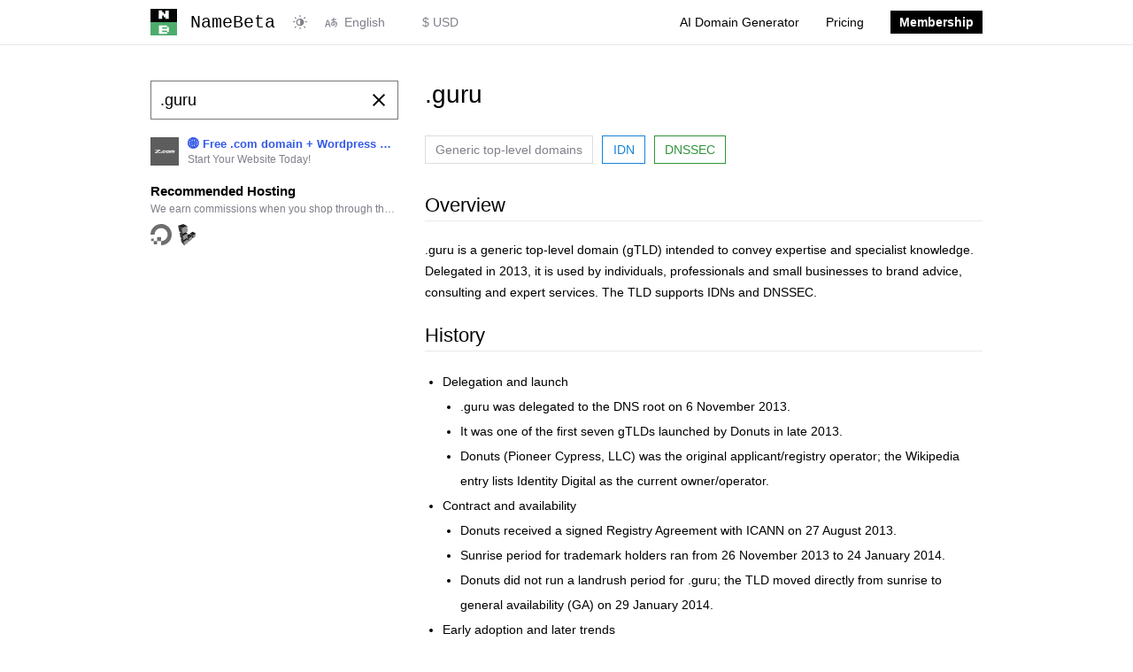

--- FILE ---
content_type: text/html; charset=utf-8
request_url: https://namebeta.com/tlds/guru?promo=37991
body_size: 6146
content:
<!DOCTYPE html><html lang="en"><head><meta charset="utf-8"><meta name="renderer" content="webkit"><meta name="viewport" content="width=device-width, initial-scale=1, viewport-fit=cover"><title>.guru - expertise-focused gTLD - NameBeta</title><meta name="twitter:title" property="og:title" itemprop="name" content=".guru - expertise-focused gTLD"><meta name="description" content=".guru is an expert-focused generic top-level domain introduced in 2013, used by professionals and small businesses to signal expertise online."><meta name="twitter:description" property="og:description" itemprop="description" content=".guru is an expert-focused generic top-level domain introduced in 2013, used by professionals and small businesses to signal expertise online."><meta name="keywords" content=".guru domain, .guru registration, .guru Donuts, .guru Identity Digital, .guru DNSSEC, .guru experts"><link rel="canonical" href="https://namebeta.com/tlds/guru"><meta name="twitter:url" property="og:url" content="https://namebeta.com/tlds/guru"><link rel="alternate" hreflang="x-default" href="https://namebeta.com/tlds/guru"><link rel="alternate" hreflang="de" href="https://namebeta.com/de/tlds/guru"><link rel="alternate" hreflang="en" href="https://namebeta.com/tlds/guru"><link rel="alternate" hreflang="es" href="https://namebeta.com/es/tlds/guru"><link rel="alternate" hreflang="fr" href="https://namebeta.com/fr/tlds/guru"><link rel="alternate" hreflang="ja" href="https://namebeta.com/ja/tlds/guru"><link rel="alternate" hreflang="ko" href="https://namebeta.com/ko/tlds/guru"><link rel="alternate" hreflang="pt" href="https://namebeta.com/pt/tlds/guru"><link rel="alternate" hreflang="zh" href="https://namebeta.com/zh/tlds/guru"><link type="image/x-icon" rel="shortcut icon" href="/favicon.ico"><link rel="icon" sizes="192x192" href="/icons/icon-192.png"><meta name="HandheldFriendly" content="true"><meta name="apple-mobile-web-app-title" content="NameBeta"><meta name="apple-mobile-web-app-capable" content="yes"><meta name="mobile-web-app-capable" content="yes"><meta name="apple-mobile-web-app-status-bar-style" content="black"><meta name="theme-color" content="#ffffff"><meta name="turnstile-site-key" content="0x4AAAAAAA5MLNLl61xiI2D6"><link rel="apple-touch-icon" href="/icons/icon-80.png"><link rel="apple-touch-icon" sizes="180x180" href="/icons/icon-180.png"><link rel="manifest" href="/manifest.json"><link rel="stylesheet" href="https://cdn.namebeta.com/857cf5a3/styles/style.css"><script src="https://cdn.namebeta.com/857cf5a3/scripts/common.min.js"></script></head><body><header><div class="container flex"><a class="logo" href="/"><img src="https://cdn.namebeta.com/857cf5a3/images/logo.svg" alt="logo"><code class="phone-hide">NameBeta</code></a><div class="theme"><button class="icon-switcher" type="button" aria-label="Switch color theme"></button></div><form class="lang" action="/i18n" method="get"><label class="icon-language" for="select-lang"></label><select id="select-lang" name="locale" title="Internationalization"><option value="de">Deutsch</option><option value="en" selected>English</option><option value="es">Español</option><option value="fr">Français</option><option value="ja">日本語</option><option value="ko">한국어</option><option value="pt">Portuguese</option><option value="zh">中文(简体)</option></select></form><form class="currency" action="/currency" method="get"><select id="select-currency" name="currency" title="Currency"><option value="CNY">¥ CNY</option><option value="USD" selected>$ USD</option><option value="CAD">$ CAD</option><option value="EUR">€ EUR</option><option value="GBP">£ GBP</option><option value="HKD">HK$ HKD</option><option value="JPY">¥ JPY</option><option value="KRW">₩ KRW</option><option value="BRL">R$ BRL</option><option value="IDR">Rp IDR</option><option value="INR">₹ INR</option><option value="MYR">RM MYR</option><option value="SGD">S$ SGD</option></select></form><details><summary><i class="icon-menu"></i></summary></details><menu><li><a href="/ai">AI Domain Generator</a></li><li><a href="/pricing">Pricing</a></li><li><a href="/membership"><cite>Membership</cite></a></li></menu></div></header><div class="container flex px-15 mb-40 search"><nav><form id="search-form" data-query=".guru" data-domain="null" data-promo="37991"><input class="query" type="search" placeholder="Search a domain" required></form><div id="query-list"></div><div class="sponsor" data-nosnippet><ul class="banner"><li title="🌐 Free .com domain + Wordpress Hosting with AI - from just $2.91/mo at Z.com"><a href="https://web.z.com/us/wordpress-hosting/?utm_source=namebeta&amp;utm_medium=banner&amp;utm_campaign=domaingeneric&amp;utm_content=domainbanner" target="_blank" rel="noopener noreferrer" data-ga="sponsor" data-ga-label="Z.com"><img src="https://cdn.namebeta.com/857cf5a3/images/3rd/zcom.png" alt="🌐 Free .com domain + Wordpress Hosting with AI - from just $2.91/mo at Z.com"><cite><strong>🌐 Free .com domain + Wordpress Hosting with AI - from just $2.91/mo at Z.com</strong><em>Start Your Website Today!</em></cite></a></li></ul><div class="note"><strong>Recommended Hosting</strong><blockquote>We earn commissions when you shop through the links below</blockquote></div><ul class="icon"><li title="Get $200 free credit on DigitalOcean"><a href="https://www.jdoqocy.com/click-7562215-15838400?sid=namebeta.com&amp;url=https%3A%2F%2Fwww.digitalocean.com%2F%3Frefcode%3D28475b043b30%26utm_campaign%3DReferral_Invite%26utm_medium%3DReferral_Program%26utm_source%3Dbadge" target="_blank" rel="noopener noreferrer" data-ga="sponsor" data-ga-label="DigitalOcean"><figure><img src="https://cdn.namebeta.com/857cf5a3/images/3rd/digitalocean.svg" alt="Get $200 free credit on DigitalOcean"><figcaption>Get $200 free credit on DigitalOcean</figcaption></figure></a></li><li title="Get $100 free credit on Linode"><a href="https://www.linode.com/lp/refer/?r=3351cf4f933c2fefbd179f4c99e49a40a054128b" target="_blank" rel="noopener noreferrer" data-ga="sponsor" data-ga-label="Linode"><figure><img src="https://cdn.namebeta.com/857cf5a3/images/3rd/linode.svg" alt="Get $100 free credit on Linode"><figcaption>Get $100 free credit on Linode</figcaption></figure></a></li></ul></div></nav><main id="search-result"><h1 class="mb-30">.guru</h1><article><h6 class="mb-30 metas"><span class="type">Generic top-level domains</span><span class="idn">IDN</span><span class="dnssec">DNSSEC</span></h6><div class="fmt mb-20"><h2>Overview</h2>
<p>.guru is a generic top-level domain (gTLD) intended to convey expertise and specialist knowledge. Delegated in 2013, it is used by individuals, professionals and small businesses to brand advice, consulting and expert services. The TLD supports IDNs and DNSSEC.</p>
<h2>History</h2>
<ul>
<li>Delegation and launch
<ul>
<li>.guru was delegated to the DNS root on 6 November 2013.</li>
<li>It was one of the first seven gTLDs launched by Donuts in late 2013.</li>
<li>Donuts (Pioneer Cypress, LLC) was the original applicant/registry operator; the Wikipedia entry lists Identity Digital as the current owner/operator.</li>
</ul>
</li>
<li>Contract and availability
<ul>
<li>Donuts received a signed Registry Agreement with ICANN on 27 August 2013.</li>
<li>Sunrise period for trademark holders ran from 26 November 2013 to 24 January 2014.</li>
<li>Donuts did not run a landrush period for .guru; the TLD moved directly from sunrise to general availability (GA) on 29 January 2014.</li>
</ul>
</li>
<li>Early adoption and later trends
<ul>
<li>Early uptake was strong: tens of thousands of registrations shortly after launch (e.g., ~35,000 in the first three weeks; ~55,000 by May 2014).</li>
<li>Over time the new gTLD market underperformed initial expectations; .guru established a niche position rather than mainstream dominance.</li>
<li>As of February 2022 there were 60,360 registered .guru domains.</li>
</ul>
</li>
</ul>
<h2>Usage and Audience</h2>
<ul>
<li>Typical users
<ul>
<li>Individuals, consultants, subject-matter experts, small businesses and niche service providers positioning themselves as &quot;gurus&quot; or authorities in a field.</li>
</ul>
</li>
<li>Geographic and market notes
<ul>
<li>.guru is noted as popular among many users in India.</li>
</ul>
</li>
<li>Market statistics (selected)
<ul>
<li>Registered domains (Feb 2022): 60,360.</li>
<li>Active websites: approximately 56,000.</li>
<li>Registrar market share: GoDaddy ~47.4%, NameCheap ~11.3%.</li>
<li>Estimated annual registration revenue: US$1.5–2 million.</li>
<li>Spam/abuse: The Spamhaus Project reported ~3.9% of .guru domains engaging in spamming (Sept 2023), compared to lower rates on some legacy TLDs and higher rates on others.</li>
</ul>
</li>
<li>Competitors
<ul>
<li>Directly comparable gTLDs include .expert and .ninja, which also target expert/skill positioning.</li>
</ul>
</li>
</ul>
<h2>Registration Rules</h2>
<ul>
<li>Access model and policies
<ul>
<li>.guru was offered as an open gTLD; general registration is available to the public (no restrictive eligibility documented in the sources).</li>
<li>A formal sunrise period was implemented for trademark holders prior to general availability.</li>
<li>Donuts indicated it would not use pre-registration verification and planned to control abuse through defined user and rights protections.</li>
</ul>
</li>
<li>Technical support
<ul>
<li>The TLD supports Internationalized Domain Names (IDNs) and DNSSEC.</li>
</ul>
</li>
</ul>
<h2>SEO and Brand Impact</h2>
<ul>
<li>Positioning and perception
<ul>
<li>.guru is positioned as a specialist/expertise brand — useful for sites that want to emphasize authority or advisory services.</li>
<li>Early first-mover adoption among new gTLDs gave .guru a measurable share of the new-TLD market, but overall the new-gTLD expansion proved more niche than many predicted.</li>
</ul>
</li>
<li>Trust and risk factors
<ul>
<li>The measured abuse/spam rate for .guru is higher than some legacy TLDs (e.g., .com and .org) but lower than certain highly-abused TLDs; brand owners should weigh potential perception and abuse statistics when choosing the extension.</li>
</ul>
</li>
</ul>
<h2>Notable Cases or Examples</h2>
<ul>
<li>(No specific high-profile domain examples or legal cases were provided in the source material.)</li>
</ul>

</div><h2>Operator</h2><p><a href="https://www.identity.digital/" rel="nofollow" target="_blank">Binky Moon, LLC</a>
</p><h2>Domain Promos</h2><table class="auto"><thead><tr><th>Registrar</th><th>Price</th><th class="narrow-hide">Discount</th></tr></thead><tbody><tr><td><div class="registrar"><img class="logo-16 narrow-hide" src="https://cdn.namebeta.com/857cf5a3/images/icons/xinnet.com.svg" alt="新网"><a href="/registrars/xinnet.com">新网</a></div></td><td class="keep"><del>US$40.98</del> <strong>US$3.56</strong></td><td class="narrow-hide"><span class="text-discount">91</span></td></tr></tbody></table><h2>WHOIS</h2><pre>% IANA WHOIS server
% for more information on IANA, visit http://www.iana.org
% This query returned 1 object

domain:       GURU

organisation: Binky Moon, LLC
address:      c/o Identity Digital Inc.
address:      10500 NE 8th Street, Suite 750
address:      Bellevue WA 98004
address:      United States of America (the)

contact:      administrative
name:         Vice President, Engineering
organisation: Identity Digital Inc.
address:      10500 NE 8th Street, Suite 750
address:      Bellevue WA 98004
address:      United States of America (the)
phone:        +1.425.298.2200
fax-no:       +1.425.671.0020
e-mail:       tldadmin@identity.digital

contact:      technical
name:         Senior Director, DNS Infrastructure Group
organisation: Identity Digital Limited
address:      c/o Identity Digital Inc.
address:      10500 NE 8th Street, Suite 750
address:      Bellevue WA 98004
address:      United States of America (the)
phone:        +1.425.298.2200
fax-no:       +1.425.671.0020
e-mail:       tldtech@identity.digital

nserver:      V0N0.NIC.GURU 2a01:8840:1e:0:0:0:0:36 65.22.28.36
nserver:      V0N1.NIC.GURU 2a01:8840:1f:0:0:0:0:36 65.22.29.36
nserver:      V0N2.NIC.GURU 2a01:8840:20:0:0:0:0:36 65.22.30.36
nserver:      V0N3.NIC.GURU 161.232.14.36 2a01:8840:f8:0:0:0:0:36
nserver:      V2N0.NIC.GURU 2a01:8840:21:0:0:0:0:36 65.22.31.36
nserver:      V2N1.NIC.GURU 161.232.15.36 2a01:8840:f9:0:0:0:0:36
ds-rdata:     35665 8 2 3cc5e1cd14a0f2ded6856c1ec88785a7b9b36d6381263dabfa1ac1646848ce82

whois:        

status:       ACTIVE
remarks:      Registration information: https://www.identity.digital/

created:      2013-10-31
changed:      2025-10-07
source:       IANA

</pre><h2>Registrars</h2><ul class="registrars"><li><a href="/registrars/dynadot.com"><div class="registrar"><img class="logo-18" src="https://cdn.namebeta.com/857cf5a3/images/icons/dynadot.com.svg" alt="dynadot"><h6>dynadot</h6></div></a></li><li><a href="/registrars/hostinger.com"><div class="registrar"><img class="logo-18" src="https://cdn.namebeta.com/857cf5a3/images/icons/hostinger.com.svg" alt="Hostinger"><h6>Hostinger</h6></div></a></li><li><a href="/registrars/namecheap.com"><div class="registrar"><img class="logo-18" src="https://cdn.namebeta.com/857cf5a3/images/icons/namecheap.com.svg" alt="Namecheap"><h6>Namecheap</h6></div></a></li><li><a href="/registrars/namesilo.com"><div class="registrar"><img class="logo-18" src="https://cdn.namebeta.com/857cf5a3/images/icons/namesilo.com.svg" alt="NameSilo"><h6>NameSilo</h6></div></a></li><li><a href="/registrars/netim.com"><div class="registrar"><img class="logo-18" src="https://cdn.namebeta.com/857cf5a3/images/icons/netim.com.svg" alt="Netim"><h6>Netim</h6></div></a></li><li><a href="/registrars/godaddy.com"><div class="registrar"><img class="logo-18" src="https://cdn.namebeta.com/857cf5a3/images/icons/godaddy.com.svg" alt="Godaddy"><h6>Godaddy</h6></div></a></li><li><a href="/registrars/eurodns.com"><div class="registrar"><img class="logo-18" src="https://cdn.namebeta.com/857cf5a3/images/icons/eurodns.com.svg" alt="EuroDNS"><h6>EuroDNS</h6></div></a></li><li><a href="/registrars/gandi.net"><div class="registrar"><img class="logo-18" src="https://cdn.namebeta.com/857cf5a3/images/icons/gandi.net.svg" alt="Gandi"><h6>Gandi</h6></div></a></li><li><a href="/registrars/101domain.com"><div class="registrar"><img class="logo-18" src="https://cdn.namebeta.com/857cf5a3/images/icons/101domain.com.svg" alt="101domain"><h6>101domain</h6></div></a></li><li><a href="/registrars/dreamhost.com"><div class="registrar"><img class="logo-18" src="https://cdn.namebeta.com/857cf5a3/images/icons/dreamhost.com.svg" alt="DreamHost"><h6>DreamHost</h6></div></a></li><li><a href="/registrars/xinnet.com"><div class="registrar"><img class="logo-18" src="https://cdn.namebeta.com/857cf5a3/images/icons/xinnet.com.svg" alt="新网"><h6>新网</h6></div></a></li><li><a href="/registrars/dnspod.com"><div class="registrar"><img class="logo-18" src="https://cdn.namebeta.com/857cf5a3/images/icons/dnspod.com.svg" alt="DNSPod"><h6>DNSPod</h6></div></a></li><li><a href="/registrars/aliyun.com"><div class="registrar"><img class="logo-18" src="https://cdn.namebeta.com/857cf5a3/images/icons/aliyun.com.svg" alt="阿里云"><h6>阿里云</h6></div></a></li><li><a href="/registrars/sav.com"><div class="registrar"><img class="logo-18" src="https://cdn.namebeta.com/857cf5a3/images/icons/sav.com.svg" alt="Sav"><h6>Sav</h6></div></a></li><li><a href="/registrars/cloudflare.com"><div class="registrar"><img class="logo-18" src="https://cdn.namebeta.com/857cf5a3/images/icons/cloudflare.com.svg" alt="Cloudflare"><h6>Cloudflare</h6></div></a></li><li><a href="/registrars/ionos.com"><div class="registrar"><img class="logo-18" src="https://cdn.namebeta.com/857cf5a3/images/icons/ionos.com.svg" alt="IONOS"><h6>IONOS</h6></div></a></li><li><a href="/registrars/squarespace.com"><div class="registrar"><img class="logo-18" src="https://cdn.namebeta.com/857cf5a3/images/icons/squarespace.com.svg" alt="Squaresapce"><h6>Squaresapce</h6></div></a></li><li><a href="/registrars/name.com"><div class="registrar"><img class="logo-18" src="https://cdn.namebeta.com/857cf5a3/images/icons/name.com.svg" alt="Name.com"><h6>Name.com</h6></div></a></li><li><a href="/registrars/networksolutions.com"><div class="registrar"><img class="logo-18" src="https://cdn.namebeta.com/857cf5a3/images/icons/networksolutions.com.svg" alt="Network Solutions"><h6>Network Solutions</h6></div></a></li><li><a href="/registrars/hover.com"><div class="registrar"><img class="logo-18" src="https://cdn.namebeta.com/857cf5a3/images/icons/hover.com.svg" alt="Hover"><h6>Hover</h6></div></a></li><li><a href="/registrars/iwantmyname.com"><div class="registrar"><img class="logo-18" src="https://cdn.namebeta.com/857cf5a3/images/icons/iwantmyname.com.svg" alt="iWantMyName"><h6>iWantMyName</h6></div></a></li><li><a href="/registrars/uniteddomains.com"><div class="registrar"><img class="logo-18" src="https://cdn.namebeta.com/857cf5a3/images/icons/uniteddomains.com.svg" alt="United Domains"><h6>United Domains</h6></div></a></li><li><a href="/registrars/europeregistry.com"><div class="registrar"><img class="logo-18" src="https://cdn.namebeta.com/857cf5a3/images/icons/europeregistry.com.svg" alt="Europe Registry"><h6>Europe Registry</h6></div></a></li><li><a href="/registrars/enomcentral.com"><div class="registrar"><img class="logo-18" src="https://cdn.namebeta.com/857cf5a3/images/icons/enomcentral.com.svg" alt="eNomCentral"><h6>eNomCentral</h6></div></a></li><li><a href="/registrars/epik.com"><div class="registrar"><img class="logo-18" src="https://cdn.namebeta.com/857cf5a3/images/icons/epik.com.svg" alt="Epik"><h6>Epik</h6></div></a></li><li><a href="/registrars/rebel.com"><div class="registrar"><img class="logo-18" src="https://cdn.namebeta.com/857cf5a3/images/icons/rebel.com.svg" alt="Rebel.com"><h6>Rebel.com</h6></div></a></li><li><a href="/registrars/porkbun.com"><div class="registrar"><img class="logo-18" src="https://cdn.namebeta.com/857cf5a3/images/icons/porkbun.com.svg" alt="Porkbun"><h6>Porkbun</h6></div></a></li><li><a href="/registrars/spaceship.com"><div class="registrar"><img class="logo-18" src="https://cdn.namebeta.com/857cf5a3/images/icons/spaceship.com.svg" alt="Spaceship"><h6>Spaceship</h6></div></a></li><li><a href="/registrars/wordpress.com"><div class="registrar"><img class="logo-18" src="https://cdn.namebeta.com/857cf5a3/images/icons/wordpress.com.svg" alt="WordPress"><h6>WordPress</h6></div></a></li><li><a href="/registrars/gname.com"><div class="registrar"><img class="logo-18" src="https://cdn.namebeta.com/857cf5a3/images/icons/gname.com.svg" alt="GNAME"><h6>GNAME</h6></div></a></li><li><a href="/registrars/moniker.com"><div class="registrar"><img class="logo-18" src="https://cdn.namebeta.com/857cf5a3/images/icons/moniker.com.svg" alt="Moniker"><h6>Moniker</h6></div></a></li><li><a href="/registrars/namebright.com"><div class="registrar"><img class="logo-18" src="https://cdn.namebeta.com/857cf5a3/images/icons/namebright.com.svg" alt="NameBright"><h6>NameBright</h6></div></a></li></ul></article></main></div><footer><div class="container px-15"><div class="footer"><div class="grid"><h3>Resources</h3><ul><li><a href="/promos">Domain Promos</a></li><li><a href="/tlds">Top-Level Domains</a></li><li><a href="/registrars">Registrars</a></li></ul></div><div class="grid"><h3>Tools</h3><ul><li><a href="/ai">AI Domain Generator</a></li><li><a href="/whois">WHOIS Lookup</a></li><li><a href="/ip">IP Lookup</a></li><li><a href="/dns">DNS Lookup</a></li></ul></div><div class="grid"><h3>Apps</h3><ul><li><a href="https://chrome.google.com/webstore/detail/namebeta-smart-domain-too/opndpgdlkdoeiajepgfdnjedknaohhmg" target="_blank" rel="nofollow">Chrome extension</a></li><li><a href="https://chatgpt.com/g/g-68c3f02872d88191841c811283774c2d-namebeta-domain-search" target="_blank" rel="nofollow">Try Our GPT</a></li><li><a href="https://menubarx.app/open/?xurl=https://namebeta.com/&amp;xwidth=375&amp;xheight=667&amp;xbar=0&amp;xuaid=0" target="_blank" rel="nofollow">Add to MenubarX</a></li></ul></div><div class="grid"><h3>About</h3><ul><li><a href="mailto:info@joyqi.com">Contact</a></li><li><a href="/privacy">Privacy</a></li><li><a href="/tos">Terms of Service</a></li></ul></div></div><div class="copyright"><div class="logo"><img src="https://cdn.namebeta.com/857cf5a3/images/logo-simple.svg" alt="logo"><div class="word"><p>&copy; 2012-2025 NameBeta.com</p><p>Built by <a href="https://twitter.com/joyqi">@JoyQi</a></p></div></div><div class="social"><a href="https://github.com/namebeta" target="_blank" rel="nofollow" title="GitHub"><i class="icon-github"></i></a><a href="https://twitter.com/namebeta_com" target="_blank" rel="nofollow" title="Twitter"><i class="icon-twitter"></i></a></div></div></div></footer><script async src="https://www.googletagmanager.com/gtag/js?id=G-1DJSFF3JNZ"></script><script>window.dataLayer = window.dataLayer || [];
function gtag(){dataLayer.push(arguments);}
gtag('js', new Date());
gtag('config', 'G-1DJSFF3JNZ');</script><script>window.localeName = 'en';
window.staticUrl = 'https://cdn.namebeta.com/857cf5a3';</script><script src="https://cdn.namebeta.com/857cf5a3/scripts/langs/en.js"></script><script src="https://cdn.namebeta.com/857cf5a3/scripts/locale.min.js"></script><script src="https://cdn.namebeta.com/857cf5a3/scripts/search.min.js"></script></body></html>

--- FILE ---
content_type: text/css
request_url: https://cdn.namebeta.com/857cf5a3/styles/style.css
body_size: 8826
content:
@font-face{font-family:"fontello";src:url("../font/fontello.eot?98301044");src:url("../font/fontello.eot?98301044#iefix") format("embedded-opentype"),url("../font/fontello.woff2?98301044") format("woff2"),url("../font/fontello.woff?98301044") format("woff"),url("../font/fontello.ttf?98301044") format("truetype"),url("../font/fontello.svg?98301044#fontello") format("svg");font-weight:normal;font-style:normal}[class^=icon-]:before,[class*=" icon-"]:before{font-family:"fontello";font-style:normal;font-weight:normal;speak:never;display:inline-block;text-decoration:inherit;width:1em;margin-right:.2em;text-align:center;font-variant:normal;text-transform:none;line-height:1em;-webkit-font-smoothing:antialiased;-moz-osx-font-smoothing:grayscale}.icon-left-open-big:before{content:""}.icon-right-open-big:before{content:""}.icon-cog:before,.search nav form button.icon-customize:before,a.icon-edit:before{content:""}.icon-adjust:before,header .theme .icon-switcher:before{content:""}.icon-light-up:before,html[data-theme-mode=light] header .theme .icon-switcher:before{content:""}.icon-language:before{content:""}.icon-moon:before,html[data-theme-mode=dark] header .theme .icon-switcher:before{content:""}.icon-down-open-big:before{content:""}.icon-up-open-big:before{content:""}.icon-check:before{content:""}.icon-cancel:before{content:""}.icon-menu:before{content:""}.icon-share:before{content:""}.icon-arrows-ccw:before{content:""}.icon-search:before{content:""}.icon-star:before{content:""}.icon-star-empty:before{content:""}.icon-github:before{content:""}.icon-twitter:before{content:""}[class^=icon-].spin{animation:spin 2s infinite linear;display:inline-block}[class^=icon-].spin:before{margin-left:.2em}@keyframes spin{0%{transform:rotate(359deg)}100%{transform:rotate(0deg)}}html{-webkit-text-size-adjust:100%;-moz-text-size-adjust:100%;-webkit-font-smoothing:antialiased;-moz-osx-font-smoothing:grayscale;height:100%}:root{--bg-primary: #ffffff;--bg-secondary: #f3f3f3;--bg-hover: #e9e9e9;--bg-active: #efefef;--text-primary: #000000;--text-secondary: #7f8089;--link: #3459e6;--border-light: #e9e9e9;--border-primary: #dddddd;--border-input: #cccccc;--border-secondary: #777777;--btn-primary: #0051c3;--btn-active: #003681;--mask: rgba(255, 255, 255, 0.85);--error-color: #a30008;--error-color-deep: #7f0005;--warning-color: #f0ad4e;--success-color: #2f933c;--dark-color: #000000;--info-color: #1683d8}html[data-theme=dark]{--bg-primary: #15141a;--bg-secondary: #222120;--bg-hover: #2a2b2c;--bg-active: #2e2d2a;--text-primary: #fbfbfe;--text-secondary: #7f7f88;--link: #74a9f6;--border-light: #2e2d2a;--border-primary: #3d3c3b;--border-input: #4d4c4b;--border-secondary: #8d8c8b;--btn-primary: #4477be;--btn-active: #3a5f93;--mask: rgba(25, 26, 23, 0.85);--error-color: #fa003f;--error-color-deep: #a30008;--warning-color: #ffcf00;--success-color: #00916e;--dark-color: #222120;--info-color: #0078d4}html[data-theme=dark] canvas.chart{filter:invert(1) hue-rotate(180deg)}body{background:var(--bg-primary);color:var(--text-primary);font-size:14px;font-family:-apple-system,BlinkMacSystemFont,Helvetica Neue,PingFang SC,Microsoft YaHei,Source Han Sans SC,Noto Sans CJK SC,WenQuanYi Micro Hei,sans-serif;padding:0;margin:0}body *::-webkit-scrollbar{width:10px;height:10px;background-color:var(--bg-hover)}body *::-webkit-scrollbar-thumb{background-color:var(--text-secondary)}@keyframes slide-down{from{max-height:0}to{max-height:9999px}}@keyframes slide-up{from{max-height:9999px}to{max-height:0}}@keyframes fade-in{from{opacity:0}to{opacity:1}}@keyframes fade-out{from{opacity:1}to{opacity:0}}*::-webkit-scrollbar-corner{background-color:var(--bg-hover)}*{box-sizing:border-box}.primary-button,form button[type=submit],a.button{background-color:var(--btn-primary);color:var(--bg-primary)}.primary-button:hover,form button[type=submit]:hover,a.button:hover{background-color:var(--btn-active);transition:.4s}.primary-button:disabled,form button[type=submit]:disabled,a.button:disabled{background-color:var(--btn-active);cursor:not-allowed}.danger-button,form button.danger{background-color:var(--error-color);color:var(--bg-primary)}.danger-button:hover,form button.danger:hover{background-color:var(--error-color-deep);transition:.4s}.danger-button:disabled,form button.danger:disabled{background-color:var(--error-color-deep);cursor:not-allowed}a{text-decoration:none;cursor:pointer;color:var(--link)}a.icon-edit{display:block;color:var(--text-secondary)}a.icon-edit::before{margin-right:0}a.icon-edit:hover{color:var(--link)}a.button{display:inline-block;padding:8px 15px;cursor:pointer;font-weight:500}a.button.big{font-size:18px;padding:10px 20px}.container{width:100%;margin:0 auto;max-width:970px}.flex{display:flex;align-items:flex-start;justify-content:space-between}.flex.center{align-items:center}.fit-center{display:flex;flex-flow:column;align-items:center;justify-content:center;height:100%}.fit-center *{text-align:center}.fit-height{display:flex;flex-flow:column;height:100%}.fit-height>.rest{flex:1}.fit-width,.col{display:flex;flex-flow:row;width:100%}.fit-width>.rest,.col>.rest{flex:1}.px-5{padding-left:5px !important;padding-right:5px !important}.px-15{padding-left:15px !important;padding-right:15px !important}.py-5{padding-top:5px !important;padding-bottom:5px !important}.py-15{padding-top:15px !important;padding-bottom:15px !important}.py-40{padding-top:40px !important;padding-bottom:40px !important}.pb-40{padding-bottom:40px !important}.mb-0{margin-bottom:0 !important}.mb-10{margin-bottom:10px !important}.mb-15{margin-bottom:15px !important}.mb-20{margin-bottom:20px !important}.mb-25{margin-bottom:25px !important}.mb-30{margin-bottom:30px !important}.mt-10{margin-top:10px !important}.mt-20{margin-top:20px !important}.mt-30{margin-top:30px !important}.mt-40{margin-top:40px !important}.mb-40{margin-bottom:40px !important}.mx-10{margin-left:10px !important;margin-right:10px !important}.hide{display:none}.text-secondary{color:var(--text-secondary)}.text-warning{color:var(--warning-color)}.text-success{color:var(--success-color)}.text-error{color:var(--error-color)}.text-info{color:var(--info-color)}.text-trim{overflow:hidden;text-overflow:ellipsis;white-space:nowrap}.text-discount{color:var(--bg-primary);background-color:var(--success-color);padding:2px 3px}.text-discount::before{content:"↓ "}.text-discount::after{content:"%"}.text-center{text-align:center}.col .primary{flex:1}.col .secondary{width:284px}.col>*:last-child{margin-left:20px}.col>*>*:last-child{margin-bottom:0}.loading-holder{height:100px;display:flex;justify-content:center;align-items:center;width:100%}.loading-holder .icon{display:block;height:40px;width:40px;background-position:center center;background-repeat:no-repeat;background-image:url(../images/loading.svg);background-size:40px}html[data-theme=dark] .loading-holder .icon{filter:invert(100%);-webkit-filter:invert(100%)}.progress{height:14px;background-color:var(--bg-hover)}.progress .bar{height:100%;background-color:var(--success-color)}pre,code{font-family:Menlo,Monaco,Consolas,"Courier New",monospace}pre{background-color:var(--bg-secondary);padding:10px;overflow:auto;font-size:12px;max-height:180px;color:var(--text-secondary);text-wrap:balance}pre.expand{max-height:none}pre.clear{background-color:var(--bg-primary);font-size:13px;color:var(--text-primary);border:1px solid var(--border-primary);line-height:16px;text-wrap:nowrap}nav{width:280px}nav+*{width:630px}h1,h2,h3,h4,footer .container .footer .grid h3,h5,h6{font-weight:500}h1,h2,h3,h4,footer .container .footer .grid h3,h5,h6,p,blockquote,pre,summary,details,table,ul,ol,dl{margin:0 0 20px}strong{font-weight:600}p{line-height:24px}h1{font-size:28px;line-height:32px}h2{font-size:22px;line-height:34px;border-bottom:1px solid var(--border-light)}h3{font-size:20px;line-height:22px}h4,footer .container .footer .grid h3{font-size:16px;line-height:18px}h5{font-size:15px;line-height:17px}h6{font-size:14px;line-height:16px}del{text-decoration:line-through;color:var(--text-secondary)}ul{list-style:none;padding:0}ul.pagination{display:flex;justify-content:center;flex-wrap:wrap}ul.pagination li{padding:2px}ul.pagination li a{display:inline-block;border:1px solid var(--border-light);padding:8px 10px}ul.pagination li a:hover{background-color:var(--bg-secondary)}ul.pagination li a.disabled{opacity:.5;cursor:not-allowed;color:var(--text-secondary)}menu{list-style:none;padding:0;margin:0}menu li{padding:0}menu li a{display:block;color:var(--text-primary)}menu li a:hover{color:var(--link)}menu li a.active{font-weight:600}blockquote{color:var(--text-secondary)}article>*:last-child,blockquote>*:last-child{margin-bottom:0 !important}.fmt{font-size:14px;line-height:24px}.fmt.small{font-size:12px;line-height:22px}.fmt.small p{line-height:22px}.fmt.large{font-size:16px;line-height:28px}.fmt.large h1,.fmt.large p{margin:0 0 30px}.fmt.large p{line-height:28px}.fmt ul{list-style:disc}.fmt ol{list-style:decimal}.fmt ul,.fmt ol{padding-left:20px}.fmt ul *:last-child,.fmt ol *:last-child{margin-bottom:0}.fmt ul p:has(+ul),.fmt ul p:has(+ol),.fmt ol p:has(+ul),.fmt ol p:has(+ol){margin-bottom:0}.fmt ul li,.fmt ol li{line-height:28px}.fmt dl{padding:0}.fmt dl dd{margin:0;padding:8px 0;border-bottom:1px solid var(--border-light)}.fmt dl dd label{margin-right:10px;margin-bottom:0;word-break:keep-all;white-space:nowrap;font-weight:bold}.fmt dl dd label~*{word-break:break-all}.fmt>*:last-child{margin-bottom:0}header{position:sticky;top:0;margin-bottom:40px;border-bottom:1px solid var(--border-light);background-color:var(--bg-primary);z-index:2}header .logo{display:flex;align-items:center;height:50px;padding-left:15px}header .logo img{width:30px;height:30px;margin-right:15px}header .logo code{font-size:20px;color:var(--text-primary)}header .theme{padding:0 15px;height:50px;display:flex;align-items:center}header .theme .icon-switcher{cursor:pointer;height:50px;padding:0 5px;appearance:none;border:none;background:rgba(0,0,0,0);color:var(--text-secondary);font-size:16px}header .theme .icon-switcher:hover{color:var(--link)}header .theme .icon-switcher::before{margin:0;display:block}header .lang,header .currency{margin-bottom:0;height:50px;display:flex;align-items:center}header .lang .icon-language,header .currency .icon-language{color:var(--text-secondary);margin:0}header .lang .icon-language::before,header .currency .icon-language::before{display:block}header .lang select,header .currency select{border:none;border-radius:0;display:block;padding:5px;cursor:pointer;background-color:var(--bg-primary);color:var(--text-secondary);-moz-appearance:none;-webkit-appearance:none;appearance:none;background-image:none;font-size:revert;line-height:unset}header .lang select:hover,header .currency select:hover{color:var(--link)}header .currency{margin-right:auto;margin-left:5px}header details{display:none;line-height:40px;margin:0}header details summary{padding:0 15px;margin:4px 15px;border:1px solid var(--border-primary);cursor:pointer}header menu{display:flex}header menu>li{height:50px;display:inline-block;position:relative}header menu>li a{line-height:50px;padding:0 15px}header menu>li a cite{color:var(--bg-primary);background-color:var(--text-primary);font-style:normal;padding:5px 10px;font-weight:bold}header menu>li a:hover cite,header menu>li a.active cite{color:var(--bg-hover)}header menu>li:has(.active)>a{font-weight:600}header menu>li menu{display:none;position:absolute;top:50px;right:0;border:1px solid var(--border-light);min-width:250px;background-color:var(--bg-primary);flex-direction:column}header menu>li menu>li{width:100%}header menu>li menu:target{display:flex}header menu>li:hover menu,header menu>li:focus-within menu,header menu>li:focus menu{display:flex}footer .container .footer{border-top:1px solid var(--border-light);padding-top:20px;display:flex;align-items:flex-start;justify-content:space-between;flex-wrap:wrap}footer .container .footer .grid{width:24%;padding-bottom:20px}footer .container .footer .grid li{line-height:30px;display:flex;align-items:center;justify-content:flex-start}footer .container .footer .grid li>*{display:block}footer .container .footer .grid li .split::after{content:"•";margin:0 5px;color:var(--text-secondary)}footer .container .footer .grid>*:last-child{margin-bottom:0}footer .container .copyright{display:flex;justify-content:space-between;align-items:center;padding:20px 0 40px 0}footer .container .copyright .logo{display:flex;justify-content:flex-start;align-items:center}footer .container .copyright .logo img{width:26px;height:26px;box-shadow:2px 2px 0 var(--text-primary);margin-right:10px}html[data-theme=dark] footer .container .copyright .logo img{-webkit-filter:invert(100%);filter:invert(100%);box-shadow:2px 2px 0 var(--bg-secondary)}footer .container .copyright .logo .word{font-size:12px}footer .container .copyright .logo .word p{margin:0;line-height:15px}footer .container .copyright .social a{display:inline-block;margin-left:10px;color:var(--text-secondary);font-size:18px}footer .container .copyright .social a:hover{color:var(--link)}table{width:100%;border-collapse:collapse;table-layout:fixed;border:1px solid var(--border-primary)}table.auto{table-layout:auto}table thead th{padding:12px 15px;font-size:14px;font-weight:500;text-align:left;border-bottom:1px solid var(--border-primary);background-color:var(--bg-secondary)}table tbody tr td{padding:12px 15px;font-size:13px;border-bottom:1px solid var(--border-primary)}table tbody tr td *:last-child{margin-bottom:0}table tbody tr td.none{text-align:center;color:var(--text-secondary)}table tbody tr td.keep{white-space:nowrap}table tbody tr:hover{background-color:var(--bg-hover)}@media screen and (max-width: 576px){table{table-layout:auto}table td,table th{padding:8px 10px !important;word-break:break-word}}@media screen and (max-width: 991px){header .flex{flex-wrap:wrap;flex-direction:row}header details{display:block}header details[open]~menu{display:block}header menu{border-bottom:1px solid var(--border-primary);width:100%;display:none;position:absolute;top:51px;z-index:100;background-color:var(--bg-primary)}header menu li{line-height:40px;height:auto;display:block}header menu li a{line-height:40px}header menu li menu{position:unset;border:none;background-color:var(--bg-secondary)}.col{flex-direction:column}.col>*:last-child{margin-left:0;margin-top:30px}nav,nav+*,.col>*{width:100% !important}.narrow-hide{display:none}footer .container .footer .grid{width:49%}}@media screen and (max-width: 576px){header .logo img{margin-right:0}footer .container .footer .grid{width:100%}.phone-hide{display:none}}html[data-display=pwa] footer{display:none}.search:has(.slogan){justify-content:center;align-items:center}.search:has(.slogan) h1{margin-bottom:40px;text-align:center}.search:has(.slogan) nav{width:550px;margin:60px 0;position:static}.search:has(.slogan) nav button.icon-customize small{display:block}@media screen and (max-width: 576px){.search:has(.slogan) nav button.icon-customize small{display:none}}.search:has(.slogan) nav .sponsor .note{margin:40px 0 20px 0}.search:has(.slogan) nav .sponsor .note>*{text-align:center}.search:has(.slogan) nav .sponsor .icon{justify-content:center}.search:has(.slogan) nav .sponsor .icon li{margin-right:10px}.search:has(.slogan) nav .sponsor .icon li img{width:28px;height:28px}.search:has(.slogan) nav .sponsor .icon li figcaption{left:-61px;text-align:center}.search:has(.slogan) #search-result{display:none}.search.focus-main+.pro,.search.focus-nav+.pro{display:none}.search.focus-main nav,.search.focus-nav nav{width:374px}.search.focus-main nav+*,.search.focus-nav nav+*{width:536px}.search.focus-main nav .switch,.search.focus-nav nav .switch{display:none}.search nav{position:sticky;top:91px}.search nav .switch{display:flex;justify-content:center;margin-bottom:25px}.search nav .switch ul{display:flex;justify-content:center;align-items:center;background-color:var(--bg-hover);margin:0;overflow:hidden}.search nav .switch ul li{overflow:hidden}.search nav .switch ul li a{display:flex;align-items:center;padding:8px 13px;font-weight:500;color:var(--text-primary);font-size:13px;white-space:nowrap;overflow:hidden;text-overflow:ellipsis}.search nav .switch ul li a.active{background-color:var(--text-primary);color:var(--bg-primary)}.search nav .switch ul li a svg{margin-right:6px}@media screen and (max-width: 576px){.search nav .switch ul li a svg{display:none}}.search nav dl#query-list{padding:0;margin:10px 0 0 0;border:1px solid var(--border-primary)}.search nav dl#query-list:empty{display:none}.search nav dl#query-list>dl{margin:0;border:none;border-bottom:1px solid var(--border-primary)}.search nav dl#query-list dd{border-bottom:1px solid var(--border-primary);padding:0 10px;margin:0;line-height:40px;display:flex;cursor:pointer}.search nav dl#query-list dd:hover{background-color:var(--bg-secondary)}.search nav dl#query-list dd.more{display:block;text-align:center;line-height:30px;padding:0;margin:0;font-size:12px}.search nav dl#query-list dd.more i{margin-left:10px}.search nav dl#query-list dd.more.clicked{color:var(--text-secondary)}.search nav dl#query-list dd.active{background-color:var(--bg-hover)}.search nav dl#query-list dd.complete{font-weight:bold}.search nav dl#query-list dd.available span,.search nav dl#query-list dd.forsale span{display:inline-block;margin:10px 0 10px auto;color:var(--bg-primary);line-height:20px;height:20px;padding:0 5px;font-weight:normal;word-break:keep-all;font-size:12px}.search nav dl#query-list dd.available{color:var(--success-color)}.search nav dl#query-list dd.available span{background-color:var(--success-color)}.search nav dl#query-list dd.forsale span{background-color:var(--info-color)}.search nav dl#query-list dd.taken{color:var(--text-secondary)}.search nav dl#query-list dd.unknown{color:var(--warning-color)}.search nav dl#query-list dd a{color:inherit}.search nav dl#query-list>*:last-child,.search nav dl#query-list>dl *:last-child{border:none}.search nav form{position:relative}.search nav form:has(.item){position:static}.search nav form>.item:nth-of-type(2){flex:1;margin-left:5px}.search nav form details.multiselect summary{line-height:22px}.search nav form input[type=search],.search nav form .chat{font-size:18px;max-width:100%}.search nav form .query,.search nav form .chat{width:100%;padding:10px 34px 10px 10px;border-radius:0;min-height:44px}.search nav form .query:focus,.search nav form .chat:focus{padding-right:34px}.search nav form .searchbox input[type=search]{min-height:42px}.search nav form .chat{min-height:88px;display:inline-block}.search nav form .chat[contentEditable=false]{min-height:44px;background-color:var(--bg-active);border-color:var(--bg-active)}.search nav form input[type=search]:not(:valid)~button[type=reset],.search nav form .chat:empty~button[type=reset]{visibility:hidden;padding-right:34px}.search nav form button[type=reset]{position:absolute;right:10px;top:10px;width:24px;height:24px;border:none;background:url(../images/cancel.svg);padding:initial;box-shadow:initial;text-indent:-9999px}html[data-theme=dark] .search nav form button[type=reset]{-webkit-filter:invert(100%);filter:invert(100%)}.search nav form button.icon-customize{display:flex;align-items:center;justify-content:center;position:absolute;right:0;top:0;width:auto;height:100%;border:none;background:rgba(0,0,0,0);padding:10px;font-weight:normal;color:var(--text-secondary)}.search nav form button.icon-customize:hover,.search nav form button.icon-customize:active{color:var(--text-primary)}.search nav form button.icon-customize small{display:none}.search nav form input[type=search]:valid~button.icon-customize{display:none}.search nav form.loading button[type=reset]{background:url(../images/loading.svg)}html[data-theme=dark] .search nav form.loading button[type=reset]{-webkit-filter:invert(100%);filter:invert(100%)}.search nav .sponsor{margin-top:20px;width:100%}.search nav .sponsor>*:last-child{margin-bottom:0}.search nav .sponsor .note{margin:20px 0 10px 0;overflow:hidden}.search nav .sponsor .note strong{margin-bottom:5px;font-size:15px;display:block}.search nav .sponsor .note blockquote{font-size:12px;color:var(--text-secondary);margin:0;white-space:nowrap;text-overflow:ellipsis;overflow:hidden}.search nav .sponsor .banner li{margin-bottom:10px}.search nav .sponsor .banner li:last-child{margin-bottom:0 !important}.search nav .sponsor .banner li:hover img{filter:none}.search nav .sponsor .banner li:hover em{color:var(--text-primary)}.search nav .sponsor .banner li a{display:flex;align-items:center}.search nav .sponsor .banner li a img{width:32px;height:32px;margin-right:10px;filter:grayscale(100%)}.search nav .sponsor .banner li a cite{display:flex;flex-flow:column;overflow:hidden}.search nav .sponsor .banner li a cite strong{font-size:13px;font-style:normal;display:block;white-space:nowrap;overflow:hidden;text-overflow:ellipsis}.search nav .sponsor .banner li a cite em{margin-top:3px;font-size:12px;font-style:normal;color:var(--text-secondary)}.search nav .sponsor .icon{display:flex;align-items:center;list-style:none;padding:0}.search nav .sponsor .icon li{margin-right:5px}.search nav .sponsor .icon li:last-child{margin-right:0 !important}.search nav .sponsor .icon li figure{position:relative;display:flex;margin:0}.search nav .sponsor .icon li figure img{width:24px;height:24px;filter:grayscale(100%)}.search nav .sponsor .icon li figure figcaption{position:absolute;top:35px;width:150px;max-width:150px;font-size:12px;left:0;display:none;color:var(--text-primary);font-weight:500}.search nav .sponsor .icon li:hover figure img{filter:none}.search nav .sponsor .icon li:hover figure figcaption{display:block}.search nav .sponsor .link a{font-size:12px;font-weight:bold}.search nav dl:not(:empty)~.sponsor{display:none}.search #search-result{position:sticky;top:91px}.search #search-result .metas{display:flex}.search #search-result .metas>*{padding:.5em .8em;display:inline-block;margin-right:10px}.search #search-result .metas .type{color:var(--text-secondary);border:1px solid var(--border-primary)}.search #search-result .metas .dnssec{color:var(--success-color);border:1px solid var(--success-color)}.search #search-result .metas .idn{color:var(--info-color);border:1px solid var(--info-color)}.search #search-result .title{margin-bottom:30px}.search #search-result .title h1{margin-bottom:10px}.search #search-result .title p{color:var(--text-secondary)}.search #search-result .ads-switch{display:flex;justify-content:center;margin-bottom:20px}.search #search-result h1 a{border-bottom:1px solid var(--link)}.search #search-result h1 a:hover{border:none}.search #search-result details summary{font-size:18px}.search #search-result details>*:last-child{margin-bottom:0}.search #search-result ul.tlds{display:flex;justify-content:flex-start;flex-wrap:wrap}.search #search-result ul.tlds li{width:25%;line-height:24px}.search #search-result ul.registrars{display:flex;justify-content:flex-start;flex-wrap:wrap}.search #search-result ul.registrars li{width:50%;padding-bottom:4px}.search #search-result ul.registrars li:nth-child(odd){padding-right:2px}.search #search-result ul.registrars li:nth-child(even){padding-left:2px}.search #search-result ul.registrars li a{display:block;border:1px solid var(--border-light);padding:10px}.search #search-result ul.registrars li a:hover{background-color:var(--bg-secondary)}.search #search-result ul.registrars li a p{color:var(--text-secondary)}.search #search-result ul.registrars li a>*:last-child{margin-bottom:0}.search #search-result .registrar{display:flex !important;flex-direction:row !important;justify-content:flex-start !important;align-items:center !important}.search #search-result .registrar img.logo-16{margin-right:4px;width:16px;height:16px}.search #search-result .registrar img.logo-18{margin-right:5px;width:18px;height:18px}.search #search-result .registrar img.logo-32{margin-right:10px;width:32px;height:32px}.search #search-result .registrar *:last-child{margin-bottom:0 !important}.search #search-result .registrar.vertical{flex-direction:column-reverse !important;align-items:flex-start !important;justify-content:space-between !important}.search #search-result article.check{margin-bottom:20px}.search #search-result article.check h5{display:flex;justify-content:space-between;align-items:center}.search #search-result article.check h5 span{display:inline-block;padding:5px 10px;color:var(--bg-primary)}.search #search-result article.check h5 span.available{background-color:var(--success-color)}.search #search-result article.check h5 span.taken{background-color:var(--bg-hover);color:var(--text-primary)}.search #search-result article.check h5 span.reserved{background-color:var(--warning-color)}.search #search-result article.check h5 span.forsale{background-color:var(--info-color)}.search #search-result article.check h5 span.error{background-color:var(--error-color)}.search #search-result article.check h5 time{font-size:12px;color:var(--error-color);font-weight:normal}.search #search-result article.check ul.price{display:flex;flex-wrap:wrap;justify-content:space-between}.search #search-result article.check ul.price li{width:50%;position:relative;display:grid}.search #search-result article.check ul.price li.more{width:100%;padding:8px !important;border:1px solid var(--border-primary);cursor:pointer;text-align:center;font-size:12px;display:block}.search #search-result article.check ul.price li.more i{margin-left:10px}.search #search-result article.check ul.price li.more:hover{border-color:var(--border-secondary)}.search #search-result article.check ul.price li:nth-child(even){padding-left:5px}.search #search-result article.check ul.price li:nth-child(odd){padding-right:5px}.search #search-result article.check ul.price li>*{grid-area:1/1}.search #search-result article.check ul.price li .coupon{z-index:2;height:65px;position:relative}.search #search-result article.check ul.price li .coupon a{display:none;padding:10px;font-size:12px;color:var(--success-color);font-weight:bold;height:65px;background-color:var(--mask);align-items:center;justify-content:center;text-align:center}.search #search-result article.check ul.price li .coupon::before{content:"";display:block;right:0;top:0;width:0;height:0;position:absolute;border-top:15px solid var(--success-color);border-left:15px solid rgba(0,0,0,0)}.search #search-result article.check ul.price li .coupon:hover a,.search #search-result article.check ul.price li .coupon:active a{display:flex}.search #search-result article.check ul.price li a.link{z-index:1;display:flex;height:65px;padding:10px;background-color:var(--bg-secondary);margin-bottom:10px;justify-content:space-between}.search #search-result article.check ul.price li a.link:hover{background-color:var(--bg-hover)}.search #search-result article.check ul.price li a.link:hover~.coupon a{display:flex}.search #search-result article.check ul.price li a.link:hover~.coupon span{display:none}.search #search-result article.check ul.price li a.link>*{display:flex;flex-direction:column;justify-content:space-between}.search #search-result article.check ul.price li a.link .data{font-size:13px;align-items:flex-end;color:var(--text-secondary)}.search #search-result article.check ul.price li a.link .data del{margin-right:3px}.search #search-result article.check ul.price li a.link .data strong{color:var(--success-color)}.search #search-result article.check ul.price li a.link .data p:last-child{font-size:12px;opacity:.6}.search #search-result article.check ul.price li a.link h4,.search #search-result article.check ul.price li a.link footer .container .footer .grid h3,footer .container .footer .grid .search #search-result article.check ul.price li a.link h3{font-size:15px}.search #search-result article.check ul.price li a.link p,.search #search-result article.check ul.price li a.link h4,.search #search-result article.check ul.price li a.link footer .container .footer .grid h3,footer .container .footer .grid .search #search-result article.check ul.price li a.link h3{margin:0}.search #search-result details.market{overflow:hidden;animation:slide-down 1.5s ease-in-out}.search #search-result details.market summary img{width:20px;height:20px;margin-right:5px;vertical-align:text-bottom}.search #search-result details.market .buy{display:block;padding:8px;text-align:center;color:var(--bg-primary);background-color:var(--success-color);font-weight:500}.search #search-result .back{display:none}@media screen and (max-width: 991px){.search{flex-direction:column}.search.focus-main nav dl,.search.focus-main nav .sponsor{display:none}.search.focus-nav #search-result{display:none}.search nav{margin-bottom:30px;position:static}.search #search-result{position:static}.search #search-result .back{display:block;width:100%;line-height:40px;text-align:center;cursor:pointer;border:1px solid var(--border-primary);background-color:var(--bg-primary);font-weight:bold;position:sticky;bottom:-1px}.search #search-result .back:hover{background-color:var(--bg-secondary)}.search #search-result .back.stuck{border-width:1px 0 0 0;padding-bottom:env(safe-area-inset-bottom)}}@media screen and (max-width: 576px){.search ul.price li{width:100% !important}.search ul.price li:nth-child(even){padding-left:0 !important}.search ul.price li:nth-child(odd){padding-right:0 !important}.search ul.tlds li{width:50% !important}}.register{text-align:center;margin:60px auto}.register .loading{display:inline-block;height:40px;width:40px;background-image:url(../images/loading.svg)}html[data-theme=dark] .register .loading{-webkit-filter:invert(100%);filter:invert(100%)}.panel>.rest:has(.showcase){background-color:var(--bg-secondary)}.panel>details{width:150px;margin:0;border-right:1px solid var(--border-light);padding-top:51px;position:absolute;top:0;overflow-y:auto;background-color:var(--bg-primary);z-index:1}.panel>details~*{overflow-y:auto}.panel>details summary{border-bottom:1px solid var(--border-light);text-align:center;margin:0;padding:10px 0;cursor:pointer;font-size:12px;position:sticky;top:0;background-color:var(--bg-primary)}.panel>details[open]{width:264px;padding-top:0;position:unset;height:100%;display:flex;flex-flow:column}.panel>details[open] summary{color:var(--text-secondary)}.panel>details menu{flex:1 1 auto;height:0}.panel>details menu li a{padding:0 25px;line-height:40px}.panel>details menu li a:hover{color:var(--text-primary);background-color:var(--bg-secondary)}.panel>details menu li a.active{background-color:var(--bg-active)}.panel>details menu h6{border-bottom:1px solid var(--border-light);padding:20px 20px 0 20px;line-height:40px;margin:0 5px}.panel main{width:100%;height:0;padding:40px 15px;max-width:970px;margin:0 auto}.panel main::after{content:"";display:block;height:40px;width:100%}.panel main:has(.mainframe){padding:0;max-width:none}.panel main:has(.mainframe)::after{display:none}.panel main .mainframe{width:100%;height:calc(100vh - 51px);display:block;border:none}.panel main .title{display:flex;align-items:center;justify-content:space-between;margin-bottom:25px}.panel main .title .word{display:flex;flex-flow:column}.panel main .title .word h1{margin-bottom:0;overflow:hidden;text-overflow:ellipsis;white-space:nowrap;padding:2px 0}.panel main .title .word cite{margin-top:10px;font-style:normal}.panel main .title a.link,.panel main .title a.button{margin-left:10px;white-space:nowrap}.panel main details{border:1px solid var(--border-light)}.panel main details summary{margin:0;padding:15px;cursor:pointer;font-size:16px;white-space:nowrap;overflow:hidden;text-overflow:ellipsis}.panel main details form{border-top:1px solid var(--border-light)}.panel main details form .message{margin:15px}.panel main details form .element{padding:15px;margin-bottom:0}.panel main details form .element.flex{align-items:center}.panel main details form .element.flex .header{margin-right:20px}.panel main details form .element.flex .header>*:last-child{margin-bottom:0}.panel main details form .element label{font-weight:500}.panel main #dashboard{display:flex;flex-wrap:wrap;margin:-5px}.panel main #dashboard .widget{padding:5px}.panel main #dashboard .widget details{margin:0}.panel main #dashboard .widget details .content{padding:0 15px 15px}.panel main #dashboard .w-50{width:50%}@media screen and (max-width: 576px){.panel main #dashboard .w-50{width:100% !important}}.panel main #dashboard .w-25{width:25%}.panel main #dashboard .w-25 .content{width:100%;aspect-ratio:2.5;display:flex;align-items:center;justify-content:center}.panel main #dashboard .w-25 .content .stats{font-size:28px;font-weight:500}@media screen and (max-width: 576px){.panel main #dashboard .w-25{width:50% !important}}.panel main #dashboard .w-100{width:100%}.panel main #search-domains,.panel main #search-prices,.panel main #search-pages{margin-bottom:25px}.panel main #search-domains .item,.panel main #search-prices .item,.panel main #search-pages .item{margin-top:10px;margin-right:10px}.panel main #search-domains .item input,.panel main #search-domains .item select,.panel main #search-domains .item details.multiselect summary,.panel main #search-prices .item input,.panel main #search-prices .item select,.panel main #search-prices .item details.multiselect summary,.panel main #search-pages .item input,.panel main #search-pages .item select,.panel main #search-pages .item details.multiselect summary{padding:7px}.panel main #search-domains .item select,.panel main #search-domains .item details.multiselect summary,.panel main #search-prices .item select,.panel main #search-prices .item details.multiselect summary,.panel main #search-pages .item select,.panel main #search-pages .item details.multiselect summary{padding-right:20px;background-size:12px}.panel main #search-domains .item:first-child,.panel main #search-prices .item:first-child,.panel main #search-pages .item:first-child{margin-top:0;margin-right:0;width:100%}.panel main ul.domains{display:flex;flex-wrap:wrap;margin:0 -5px}.panel main ul.domains li{width:33.3333333%}@media screen and (max-width: 991px){.panel main ul.domains li{width:50%}}@media screen and (max-width: 576px){.panel main ul.domains li{width:100%}}.panel main ul.domains li a{display:flex;border:1px solid var(--border-light);padding:10px;margin:5px;height:80px;flex-flow:column;justify-content:space-between}.panel main ul.domains li a:hover{background-color:var(--bg-secondary)}.panel main ul.domains li a .icon-check{font-size:12px}.panel main ul.domains li a .icon-check::before{margin-right:0}.panel main ul.domains li a>*{margin-bottom:0}.panel main .expiration{margin:0;display:flex;align-items:center}.panel main .expiration.none{color:var(--text-secondary)}.panel main .expiration.diff{font-size:12px;color:var(--text-secondary)}.panel main .expiration.regular{font-family:Menlo,Monaco,Consolas,"Courier New",monospace}.panel main .expiration .square{width:8px;height:8px;display:inline-block;margin-right:6px}.panel main .expiration .square.danger{background-color:var(--error-color)}.panel main .expiration .square.warning{background-color:var(--warning-color)}.panel main .expiration .square.caution{background-color:var(--info-color)}.panel main .expiration .square.safe{background-color:var(--success-color)}.panel main .expiration .square.expired{background-color:var(--text-primary)}.panel #notify{width:100%}.panel #notify .message{cursor:pointer;padding:10px;font-size:12px;color:var(--dark-color);background-color:var(--warning-color);animation:3s ease-out 10s forwards fade-out;width:100%;text-align:center;font-weight:500}@media screen and (max-width: 991px){.panel>details[open]{position:absolute;padding-top:51px}}form{margin:0}form button,form input,form textarea,form .input,form select,form details.multiselect summary{appearance:none;line-height:20px;padding:10px;font-size:14px}form details.multiselect{margin:0;border:none;position:relative}form details.multiselect summary{list-style:none;margin:0;cursor:pointer}form details.multiselect summary::marker,form details.multiselect summary::-webkit-details-marker{display:none}form details.multiselect .wrapper{position:absolute;bottom:0;display:none}form details.multiselect .wrapper menu{position:absolute;top:4px;left:0;background-color:var(--bg-primary);border:1px solid var(--border-input);max-height:300px;overflow-y:auto;min-width:200px}form details.multiselect .wrapper menu label{margin:0;padding:10px;display:flex;align-items:center;font-size:13px;cursor:pointer}form details.multiselect .wrapper menu label input{display:block;margin:0 6px 0 0}form details.multiselect .wrapper menu label span{display:block;white-space:nowrap}form details.multiselect .wrapper menu label:hover{background-color:var(--bg-secondary)}@media screen and (max-width: 576px){form details.multiselect{position:unset}form details.multiselect .wrapper{left:0;top:0;width:100%;height:100%;align-items:center;justify-content:center}form details.multiselect .wrapper menu{position:unset;max-width:400px;width:100%;margin:0 20px}}form details.multiselect[open] summary{border-color:var(--border-secondary)}form details.multiselect[open] .wrapper{background-color:var(--mask);display:block;z-index:10}@media screen and (max-width: 576px){form details.multiselect[open] .wrapper{display:flex}}form button{padding:8px 15px;background-color:var(--bg-hover);cursor:pointer;border:none;color:var(--text-primary);font-weight:bold;text-wrap:nowrap;word-break:keep-all}form button:hover{background-color:var(--bg-secondary)}form button:active{box-shadow:none}form button:disabled{background-color:var(--bg-secondary);color:var(--text-secondary);cursor:not-allowed}form button[type=submit]{display:flex;align-items:center;justify-content:center}form button[type=submit] .loading{display:inline-block;background:url(../images/loading.svg);width:18px;height:18px;margin-right:10px;filter:invert(100%);-webkit-filter:invert(100%)}html[data-theme=dark] form button[type=submit] .loading{filter:none;-webkit-filter:none}form label{display:block;margin-bottom:10px;color:var(--text-primary)}form textarea{height:150px;resize:none}form input,form textarea,form .input{background-color:var(--bg-primary);border:1px solid var(--border-input);width:100%;max-width:550px;color:var(--text-primary);caret-color:var(--text-primary)}form input::placeholder,form textarea::placeholder,form .input::placeholder{color:var(--text-secondary)}form input:focus,form textarea:focus,form .input:focus{outline:0;border-color:var(--border-secondary)}form input:read-only,form textarea:read-only,form .input:read-only{background-color:var(--bg-secondary);border-color:var(--border-light);color:var(--text-secondary);cursor:not-allowed}form select,form details.multiselect summary{background-color:var(--bg-primary);border:1px solid var(--border-input);color:var(--text-primary);background-image:url(../images/arrow-combo.svg);background-repeat:no-repeat;background-size:16px;background-position:right 4px center;padding-right:24px}form .input[contentEditable]:empty:before{content:attr(placeholder);color:var(--text-secondary);vertical-align:text-bottom}form input[type=search]::-webkit-search-decoration,form input[type=search]::-webkit-search-cancel-button,form input[type=search]::-webkit-search-results-button,form input[type=search]::-webkit-search-results-decoration{-webkit-appearance:none}form input[type=checkbox],form input[type=radio]{width:16px;height:16px;vertical-align:middle}form input[type=checkbox]:checked,form input[type=radio]:checked{background-color:var(--success-color)}form input[type=radio]{border-radius:50%}form .element{margin-bottom:20px}form .element *:disabled,form .element input:disabled+.switch{opacity:.5;cursor:not-allowed}form .element .item{margin-bottom:10px}form .element .item.submit{display:flex;justify-content:flex-start;align-items:center}form .element .item.submit button{padding:11px 18px}@media screen and (max-width: 576px){form .element .item.submit button{width:auto}}form .element .item label{display:inline-block;margin-right:10px;margin-bottom:0}form .element .item:last-child{margin-bottom:0}form .element:last-child{margin-bottom:0}form:has(>.item){display:flex;justify-content:flex-start;align-items:center;flex-wrap:wrap}form .searchbox{display:flex;align-items:center;border:1px solid var(--border-input)}form .searchbox input{border:none;max-width:none}form .searchbox button{margin-right:3px}form .searchbox:focus-within{border-color:var(--border-secondary)}@media screen and (max-width: 576px){form .searchbox button{width:auto}}form .switch{display:flex;width:42px;height:24px;padding:3px;background-color:var(--border-primary);cursor:pointer}form .switch::before{content:"";width:18px;height:18px;background-color:var(--bg-primary)}form input[value="1"]+.switch{background-color:var(--success-color);justify-content:flex-end}form .captcha{display:block;margin-bottom:10px;cursor:pointer;background-color:var(--border-secondary)}form .turnstile~.loading-holder{display:flex}form .turnstile:not(:empty)~.loading-holder{display:none}form .message{margin-bottom:20px;padding:10px;width:100%;font-weight:bold;border:1px solid var(--error-color);background-color:var(--bg-secondary)}form .error{color:var(--error-color);font-size:12px}form .desc{color:var(--text-secondary);font-size:12px}@media screen and (max-width: 576px){form button{width:100%}form input{max-width:none}}.dialog{position:fixed;z-index:1000;background-color:var(--mask);display:flex;top:0;left:0;height:100%;width:100%;justify-content:center;align-items:center;padding:20px}.dialog .window{max-width:580px;width:100%;background-color:var(--bg-primary);border:1px solid var(--border-primary);position:relative}.dialog .window.full{max-width:none;height:100%;display:flex;flex-flow:column}.dialog .window.full>.body{flex:1;overflow:auto}.dialog .window img{width:100%}html[data-theme=dark] .dialog .window img{-webkit-filter:invert(100%);filter:invert(100%)}.dialog .window>.header{padding:15px 20px;border-bottom:1px solid var(--border-primary);background-color:var(--bg-secondary)}.dialog .window>.header h4,.dialog .window>.header footer .container .footer .grid h3,footer .container .footer .grid .dialog .window>.header h3{margin:0}.dialog .window>.header .icon-cancel{cursor:pointer;display:inline-block;font-size:20px}.dialog .window>.header .icon-cancel::before{margin-right:0;text-align:right}.dialog .window>.body{padding:20px}.dialog .window>.body .confirm{display:flex;align-items:center;justify-content:flex-end}.dialog .window>.body .confirm button{margin-left:10px}.pricing article.fmt h1{margin-bottom:10px}.pricing article.fmt p{color:var(--text-secondary);font-size:18px}.pricing .details{display:flex;flex-flow:column;width:100%}.pricing .details .control{display:flex;margin-bottom:40px;align-items:center;justify-content:center}.pricing .details .control.between{justify-content:space-between;margin-bottom:20px}.pricing .details .control.between .switch .item{padding:10px 20px;font-size:14px}.pricing .details .control .coupon{flex:1;margin-left:10px;max-width:250px}.pricing .details .control .switch{display:flex;display:flex;align-items:center}.pricing .details .control .switch .item{cursor:pointer;font-size:16px;font-weight:500;font-style:normal;padding:15px 25px;background-color:var(--bg-hover)}.pricing .details .control .switch .item small{font-size:12px;margin-left:10px;color:var(--text-secondary)}.pricing .details .control .switch.monthly .item:first-child{color:var(--bg-primary);background-color:var(--success-color)}.pricing .details .control .switch.annually .item:last-child{color:var(--bg-primary);background-color:var(--success-color)}.pricing .details .control .switch.annually .item:last-child small{color:var(--bg-secondary)}.pricing .details .plans{width:100%;display:grid;grid-template-columns:calc((100% - 60px)/3) calc((100% - 60px)/3) calc((100% - 60px)/3);grid-template-rows:auto auto;gap:30px}.pricing .details .plans *{text-align:left}.pricing .details .plans .plan{outline:1px solid var(--border-primary);padding:20px;height:550px;display:flex;flex-flow:column;justify-content:space-between}.pricing .details .plans .plan:hover{outline-color:var(--border-secondary)}.pricing .details .plans .plan article h2{border:none}.pricing .details .plans .plan article p{color:var(--text-secondary);margin-bottom:20px}.pricing .details .plans .plan article ul{line-height:28px}.pricing .details .plans .plan .price{margin-top:20px;display:flex;flex-flow:column;width:100%}.pricing .details .plans .plan .price .monthly,.pricing .details .plans .plan .price .annually{display:flex;align-items:baseline;justify-content:center;margin-bottom:20px}.pricing .details .plans .plan .price .monthly .value,.pricing .details .plans .plan .price .annually .value{font-size:40px;font-weight:500}.pricing .details .plans .plan .price .monthly .value::before,.pricing .details .plans .plan .price .annually .value::before{content:"$";margin-right:5px}.pricing .details .plans .plan .price .monthly .unit,.pricing .details .plans .plan .price .annually .unit{font-size:20px;color:var(--text-secondary);margin-left:5px}.pricing .details .plans .plan .price .monthly .unit::before,.pricing .details .plans .plan .price .annually .unit::before{content:"/";margin-right:5px}.pricing .details .plans .plan .price .button,.pricing .details .plans .plan .price strong,.pricing .details .plans .plan .price .manage,.pricing .details .plans .plan .price em{width:100%;text-align:center;padding:0 25px;font-size:16px;white-space:nowrap;height:50px;display:flex;align-items:center;justify-content:center}.pricing .details .plans .plan .price strong{background-color:var(--bg-secondary)}.pricing .details .plans .plan .price .manage,.pricing .details .plans .plan .price em{font-size:14px;height:40px}.pricing .details .plans .plan .price em{font-style:normal}.pricing .details .plans .plan .price .manage{text-decoration:underline}.pricing .details .plans .plan.enterprise{grid-column:1/-1;width:100%;height:auto;flex-flow:row}.pricing .details .plans .plan.enterprise .price{width:auto;justify-content:center;margin-top:0;margin-left:20px}@media screen and (max-width: 991px){.pricing .details .plans{grid-template-columns:1fr;grid-template-rows:auto}.pricing .details .plans .plan{grid-column:1/-1;height:auto}.pricing .details .plans .plan.enterprise{flex-flow:column}.pricing .details .plans .plan.enterprise .price{margin-top:20px;margin-left:0}}.membership main article.fmt h1{margin-bottom:10px}.membership main article.fmt p{color:var(--text-secondary)}.membership main .links{margin-top:30px;display:flex;justify-content:center}.membership main .links .button{margin-right:30px}.membership main .links .button:last-child{margin-right:0}.showcase{border-radius:8px;overflow:hidden;position:relative}.showcase .text-pro{background-color:rgba(0,0,0,0);font-weight:bold;color:var(--bg-primary);padding:0;position:absolute;right:-7px;top:-5px;transform:rotate(45deg);font-size:12px;display:flex;width:40px;height:40px;align-items:center;justify-content:center;text-transform:uppercase}.showcase .text-pro::after{content:"pro"}.showcase .triangle{position:absolute;right:0;top:0;width:40px;display:flex;flex-wrap:wrap;place-content:flex-end}.showcase .triangle .box{width:20px;height:20px;background-color:var(--success-color)}.showcase .triangle::before{content:"";display:block;width:0;height:0;border-top:20px solid var(--success-color);border-left:20px solid rgba(0,0,0,0)}.showcase .triangle::after{content:"";display:block;width:0;height:0;border-top:20px solid var(--success-color);border-left:20px solid rgba(0,0,0,0)}.showcase .header{background-color:var(--border-primary);height:40px;padding:0 15px;display:flex;align-items:center}.showcase .header .button{width:10px;height:10px;border-radius:50%;margin-right:6px;background-color:var(--bg-primary)}.showcase .screenshot{margin:0;list-style:none;overflow:hidden;font-size:0;white-space:nowrap;width:940px;height:564px;background-color:var(--bg-primary)}.showcase .screenshot li{width:100%;height:100%;background-color:var(--bg-primary);background-repeat:no-repeat;background-size:cover;background-position:center center;display:inline-block}.showcase .screenshot li#domain-dashboard{background-image:url(../images/screenshot/dashboard.png)}html[data-theme=dark] .showcase .screenshot li#domain-dashboard{background-image:url(../images/screenshot/dashboard.dark.png)}.showcase .screenshot li#domains-list{background-image:url(../images/screenshot/domains-list.png)}html[data-theme=dark] .showcase .screenshot li#domains-list{background-image:url(../images/screenshot/domains-list.dark.png)}.showcase .screenshot li#domain-pricing{background-image:url(../images/screenshot/domain-pricing.png)}html[data-theme=dark] .showcase .screenshot li#domain-pricing{background-image:url(../images/screenshot/domain-pricing.dark.png)}@media screen and (max-width: 991px){.showcase .screenshot{max-width:940px;width:100%;height:auto;aspect-ratio:5/3}}.pro{background-color:var(--bg-secondary);border-width:1px 0;border-style:solid;border-color:var(--border-light);margin-bottom:20px}.pro.transparent{background-color:rgba(0,0,0,0);border-color:rgba(0,0,0,0);border-width:0}.pro .fmt h2{border-bottom:none}.pro .faq{display:flex;flex-flow:column;align-items:center}.pro .faq:first-child{margin-top:-40px}.pro .faq h2{border:none;margin-bottom:30px}.pro .faq details{width:100%;max-width:500px;border:1px solid var(--border-primary);margin-bottom:10px}.pro .faq details summary{padding:15px;margin-bottom:0;cursor:pointer;font-size:16px;font-weight:500}.pro .faq details[open]{padding:15px;border-color:var(--border-secondary)}.pro .faq details[open] summary{padding:0;margin-bottom:20px}.pro .faq details>*:last-child{margin-bottom:0}.pro .links{display:flex;justify-content:center;align-items:center;margin-bottom:100px}.pro .links:first-child{margin-top:-40px}.pro .links a{display:flex;flex-flow:column;justify-content:space-between;height:70px;padding:10px 20px;color:var(--text-primary)}.pro .links a h3{font-size:16px;margin:0}.pro .links a data{color:var(--text-secondary);text-align:center}.pro .links a:hover{background-color:var(--bg-secondary)}.pro .links .split{margin:0 20px;width:2px;background-color:var(--border-primary);height:30px}@media screen and (max-width: 576px){.pro .links{flex-flow:column}.pro .links a{flex-flow:row;width:100%;align-items:center;height:50px}.pro .links .split{height:1px;width:100%}}.pro .features{display:flex;justify-content:space-between}.pro .features blockquote{width:33.3333333%;padding:0 10px 10px;margin:0;color:var(--text-primary)}.pro .features blockquote:first-child{padding-left:0}.pro .features blockquote:last-child{padding-right:0}.pro .features blockquote h2{font-size:20px;border:none;margin-bottom:10px}@media screen and (max-width: 576px){.pro .features{flex-direction:column}.pro .features blockquote{width:100%;padding:10px 0}.pro .features blockquote:first-child{padding-top:0}.pro .features blockquote:last-child{padding-bottom:0}}

--- FILE ---
content_type: image/svg+xml
request_url: https://cdn.namebeta.com/857cf5a3/images/3rd/linode.svg
body_size: 1342
content:
<svg xmlns="http://www.w3.org/2000/svg" width="64" height="64" viewBox="0 0 32 32"><path d="M9.545 14.42l-1.2-8.258L3.37 3.074l1.612 7.8 4.562 3.556zm1.38 9.443l-.852-5.823-4.356-3.63 1.17 5.648 4.038 3.804zm-3.383-.64l.862 4.165 3.596 3.817L11.386 27l-3.842-3.78zm11.644-1.806l-1.837-1.402.014.33a.19.19 0 0 1-.084.166l-1.386.934 1.507 1.23c.02.02.03.027.035.036l.022.042c.008.027.01.037.01.048l.064 1.45 1.7 1.423-.036-4.26zm6.3-4.507l-.36 4.153-1.2-.828.13-2.118c0-.024-.002-.033-.003-.04-.006-.032-.012-.046-.02-.06s-.02-.028-.032-.04a.23.23 0 0 0-.032-.028l-2.56-1.69.037-1.856 4.03 2.51" fill="#123d10"/><path d="M16.59 11.116l-.335-7.84-7.53 2.894 1.23 8.4 6.635-3.453zm.4 9.135l-.246-5.78-6.27 3.57.88 6.01 5.638-3.798zm.127 2.93l-5.333 3.816.648 4.422 4.872-3.88-.186-4.357zm2.465-1.762l.036 4.275 3.8-3.032.253-4.17-4.1 2.926zm9.48-6.782l-.534 3.955-2.998 2.4.352-4.068 3.18-2.276" fill="#33b652"/><path d="M17.472 22.812l-.008-.042a.21.21 0 0 0-.019-.044c-.015-.024-.023-.032-.03-.04l-1.52-1.24 1.386-.934a.19.19 0 0 0 .084-.166l-.014-.33 1.837 1.402.036 4.26-1.7-1.423-.062-1.44zm-7.398-4.772l.852 5.823-4.038-3.804-1.17-5.648 4.356 3.63zm6.904 2.212L11.34 24.05l-.88-6.01 6.27-3.57.246 5.78zm-.725-16.975l.335 7.84-6.635 3.453-1.23-8.4 7.53-2.894zM8.335 6.16l1.2 8.258-4.562-3.556-1.612-7.8L8.335 6.16zm.07 21.225l-.862-4.165L11.386 27l.615 4.203-3.596-3.817zm8.885.152l-4.872 3.88-.648-4.422 5.333-3.816.186 4.357zm6.116-4.876l-3.8 3.032-.036-4.275 4.1-2.926-.253 4.17zm.53-2.428l.13-2.118c0-.024-.002-.033-.003-.04-.006-.032-.012-.046-.02-.06s-.02-.028-.032-.04a.23.23 0 0 0-.032-.028l-2.56-1.69.037-1.856 4.03 2.51-.36 4.153-1.2-.828zm1.58.747l.352-4.068 3.18-2.276-.534 3.955-2.998 2.4zm3.97-6.77l-.006-.03c-.002-.01-.006-.02-.01-.03a.23.23 0 0 0-.027-.045c-.02-.023-.03-.03-.04-.038l-4.368-2.42c-.06-.033-.133-.032-.192.008l-3.674 2.246c-.006 0-.01.01-.016.013s-.013.01-.02.015l-.016.02c-.005.008-.01.01-.014.018s-.008.017-.01.026-.006.013-.008.02-.003.02-.004.03l-.042 1.97-1.494-.987c-.062-.04-.142-.042-.205 0l-2.15 1.314-.093-2.186-.007-.042c-.002-.008-.004-.013-.007-.02a.19.19 0 0 0-.011-.024c-.004-.008-.008-.013-.013-.02s-.01-.013-.015-.02-.012-.01-.02-.016l-2.25-1.514 2.094-1.1c.066-.034.106-.104.103-.178l-.352-8.228c-.001-.01-.003-.02-.005-.03-.006-.03-.013-.045-.022-.06s-.022-.03-.032-.04c-.017-.017-.022-.02-.028-.024-.017-.008-.02-.008-.022-.015L10.873.115a.19.19 0 0 0-.14-.011L3.036 2.502l-.05.028-.04.037c-.006.008-.01.015-.014.023s-.01.015-.013.024-.006.02-.01.03c-.006.03-.005.04-.005.05s0 .018.001.027l1.718 8.302c.01.044.034.084.07.112l2.33 1.817-1.685.802c-.02.008-.022.015-.026.016l-.027.023c-.022.024-.028.036-.034.047-.014.028-.02.045-.02.062a.24.24 0 0 0 .002.055l1.292 6.25a.19.19 0 0 0 .056.1l1.622 1.528-1.075.658c-.014.008-.026.02-.038.03-.017.02-.025.033-.032.045a.22.22 0 0 0-.021.065c-.002.018-.001.036.003.055l1 4.842c.007.034.024.066.048.092l4.048 4.298c.006.008.013.01.02.017.02.017.033.024.047.03.027.008.05.013.072.013s.038 0 .056-.01.022-.008.027-.015c.008 0 .014-.01.02-.014l5.223-4.157c.048-.04.074-.097.072-.157l-.122-2.85 1.74 1.464c.02.015.03.023.04.028s.02.008.025.015c.02.008.038.01.057.01s.037-.008.056-.01c.017-.008.022-.008.026-.015.01-.008.017-.01.026-.017l4.186-3.337c.043-.034.068-.084.072-.138l.127-2.09 1.27.884c.012.008.015.015.02.015.007.008.015.008.023.01.033.015.05.015.067.015s.038 0 .056-.01.02-.008.026-.015c.01-.008.02-.012.03-.018l3.415-2.722c.04-.03.064-.076.07-.124l.604-4.47.001-.037" fill="#231f20"/></svg>

--- FILE ---
content_type: application/javascript
request_url: https://cdn.namebeta.com/857cf5a3/scripts/locale.min.js
body_size: 7680
content:
"use strict";(()=>{var Ae=Object.create;var be=Object.defineProperty;var Je=Object.getOwnPropertyDescriptor;var Ne=Object.getOwnPropertyNames;var Fe=Object.getPrototypeOf,Ce=Object.prototype.hasOwnProperty;var C=(t,e)=>()=>(e||t((e={exports:{}}).exports,e),e.exports);var ze=(t,e,m,l)=>{if(e&&typeof e=="object"||typeof e=="function")for(let n of Ne(e))!Ce.call(t,n)&&n!==m&&be(t,n,{get:()=>e[n],enumerable:!(l=Je(e,n))||l.enumerable});return t};var We=(t,e,m)=>(m=t!=null?Ae(Fe(t)):{},ze(e||!t||!t.__esModule?be(m,"default",{value:t,enumerable:!0}):m,t));var U=C((ee,te)=>{"use strict";(function(t,e){typeof ee=="object"&&typeof te!="undefined"?te.exports=e():typeof define=="function"&&define.amd?define(e):(t=typeof globalThis!="undefined"?globalThis:t||self).dayjs=e()})(ee,function(){"use strict";var t=1e3,e=6e4,m=36e5,l="millisecond",n="second",v="minute",p="hour",M="day",D="week",$="month",q="quarter",T="year",L="date",j="Invalid Date",z=/^(\d{4})[-/]?(\d{1,2})?[-/]?(\d{0,2})[Tt\s]*(\d{1,2})?:?(\d{1,2})?:?(\d{1,2})?[.:]?(\d+)?$/,A=/\[([^\]]+)]|Y{1,4}|M{1,4}|D{1,2}|d{1,4}|H{1,2}|h{1,2}|a|A|m{1,2}|s{1,2}|Z{1,2}|SSS/g,I={name:"en",weekdays:"Sunday_Monday_Tuesday_Wednesday_Thursday_Friday_Saturday".split("_"),months:"January_February_March_April_May_June_July_August_September_October_November_December".split("_"),ordinal:function(u){var a=["th","st","nd","rd"],r=u%100;return"["+u+(a[(r-20)%10]||a[r]||a[0])+"]"}},J=function(u,a,r){var o=String(u);return!o||o.length>=a?u:""+Array(a+1-o.length).join(r)+u},W={s:J,z:function(u){var a=-u.utcOffset(),r=Math.abs(a),o=Math.floor(r/60),i=r%60;return(a<=0?"+":"-")+J(o,2,"0")+":"+J(i,2,"0")},m:function u(a,r){if(a.date()<r.date())return-u(r,a);var o=12*(r.year()-a.year())+(r.month()-a.month()),i=a.clone().add(o,$),c=r-i<0,h=a.clone().add(o+(c?-1:1),$);return+(-(o+(r-i)/(c?i-h:h-i))||0)},a:function(u){return u<0?Math.ceil(u)||0:Math.floor(u)},p:function(u){return{M:$,y:T,w:D,d:M,D:L,h:p,m:v,s:n,ms:l,Q:q}[u]||String(u||"").toLowerCase().replace(/s$/,"")},u:function(u){return u===void 0}},H="en",_={};_[H]=I;var d="$isDayjsObject",s=function(u){return u instanceof S||!(!u||!u[d])},Y=function u(a,r,o){var i;if(!a)return H;if(typeof a=="string"){var c=a.toLowerCase();_[c]&&(i=c),r&&(_[c]=r,i=c);var h=a.split("-");if(!i&&h.length>1)return u(h[0])}else{var g=a.name;_[g]=a,i=g}return!o&&i&&(H=i),i||!o&&H},y=function(u,a){if(s(u))return u.clone();var r=typeof a=="object"?a:{};return r.date=u,r.args=arguments,new S(r)},f=W;f.l=Y,f.i=s,f.w=function(u,a){return y(u,{locale:a.$L,utc:a.$u,x:a.$x,$offset:a.$offset})};var S=function(){function u(r){this.$L=Y(r.locale,null,!0),this.parse(r),this.$x=this.$x||r.x||{},this[d]=!0}var a=u.prototype;return a.parse=function(r){this.$d=function(o){var i=o.date,c=o.utc;if(i===null)return new Date(NaN);if(f.u(i))return new Date;if(i instanceof Date)return new Date(i);if(typeof i=="string"&&!/Z$/i.test(i)){var h=i.match(z);if(h){var g=h[2]-1||0,b=(h[7]||"0").substring(0,3);return c?new Date(Date.UTC(h[1],g,h[3]||1,h[4]||0,h[5]||0,h[6]||0,b)):new Date(h[1],g,h[3]||1,h[4]||0,h[5]||0,h[6]||0,b)}}return new Date(i)}(r),this.init()},a.init=function(){var r=this.$d;this.$y=r.getFullYear(),this.$M=r.getMonth(),this.$D=r.getDate(),this.$W=r.getDay(),this.$H=r.getHours(),this.$m=r.getMinutes(),this.$s=r.getSeconds(),this.$ms=r.getMilliseconds()},a.$utils=function(){return f},a.isValid=function(){return this.$d.toString()!==j},a.isSame=function(r,o){var i=y(r);return this.startOf(o)<=i&&i<=this.endOf(o)},a.isAfter=function(r,o){return y(r)<this.startOf(o)},a.isBefore=function(r,o){return this.endOf(o)<y(r)},a.$g=function(r,o,i){return f.u(r)?this[o]:this.set(i,r)},a.unix=function(){return Math.floor(this.valueOf()/1e3)},a.valueOf=function(){return this.$d.getTime()},a.startOf=function(r,o){var i=this,c=!!f.u(o)||o,h=f.p(r),g=function(R,N){var P=f.w(i.$u?Date.UTC(i.$y,N,R):new Date(i.$y,N,R),i);return c?P:P.endOf(M)},b=function(R,N){return f.w(i.toDate()[R].apply(i.toDate("s"),(c?[0,0,0,0]:[23,59,59,999]).slice(N)),i)},w=this.$W,O=this.$M,F=this.$D,Z="set"+(this.$u?"UTC":"");switch(h){case T:return c?g(1,0):g(31,11);case $:return c?g(1,O):g(0,O+1);case D:var x=this.$locale().weekStart||0,V=(w<x?w+7:w)-x;return g(c?F-V:F+(6-V),O);case M:case L:return b(Z+"Hours",0);case p:return b(Z+"Minutes",1);case v:return b(Z+"Seconds",2);case n:return b(Z+"Milliseconds",3);default:return this.clone()}},a.endOf=function(r){return this.startOf(r,!1)},a.$set=function(r,o){var i,c=f.p(r),h="set"+(this.$u?"UTC":""),g=(i={},i[M]=h+"Date",i[L]=h+"Date",i[$]=h+"Month",i[T]=h+"FullYear",i[p]=h+"Hours",i[v]=h+"Minutes",i[n]=h+"Seconds",i[l]=h+"Milliseconds",i)[c],b=c===M?this.$D+(o-this.$W):o;if(c===$||c===T){var w=this.clone().set(L,1);w.$d[g](b),w.init(),this.$d=w.set(L,Math.min(this.$D,w.daysInMonth())).$d}else g&&this.$d[g](b);return this.init(),this},a.set=function(r,o){return this.clone().$set(r,o)},a.get=function(r){return this[f.p(r)]()},a.add=function(r,o){var i,c=this;r=Number(r);var h=f.p(o),g=function(O){var F=y(c);return f.w(F.date(F.date()+Math.round(O*r)),c)};if(h===$)return this.set($,this.$M+r);if(h===T)return this.set(T,this.$y+r);if(h===M)return g(1);if(h===D)return g(7);var b=(i={},i[v]=e,i[p]=m,i[n]=t,i)[h]||1,w=this.$d.getTime()+r*b;return f.w(w,this)},a.subtract=function(r,o){return this.add(-1*r,o)},a.format=function(r){var o=this,i=this.$locale();if(!this.isValid())return i.invalidDate||j;var c=r||"YYYY-MM-DDTHH:mm:ssZ",h=f.z(this),g=this.$H,b=this.$m,w=this.$M,O=i.weekdays,F=i.months,Z=i.meridiem,x=function(N,P,E,G){return N&&(N[P]||N(o,c))||E[P].slice(0,G)},V=function(N){return f.s(g%12||12,N,"0")},R=Z||function(N,P,E){var G=N<12?"AM":"PM";return E?G.toLowerCase():G};return c.replace(A,function(N,P){return P||function(E){switch(E){case"YY":return String(o.$y).slice(-2);case"YYYY":return f.s(o.$y,4,"0");case"M":return w+1;case"MM":return f.s(w+1,2,"0");case"MMM":return x(i.monthsShort,w,F,3);case"MMMM":return x(F,w);case"D":return o.$D;case"DD":return f.s(o.$D,2,"0");case"d":return String(o.$W);case"dd":return x(i.weekdaysMin,o.$W,O,2);case"ddd":return x(i.weekdaysShort,o.$W,O,3);case"dddd":return O[o.$W];case"H":return String(g);case"HH":return f.s(g,2,"0");case"h":return V(1);case"hh":return V(2);case"a":return R(g,b,!0);case"A":return R(g,b,!1);case"m":return String(b);case"mm":return f.s(b,2,"0");case"s":return String(o.$s);case"ss":return f.s(o.$s,2,"0");case"SSS":return f.s(o.$ms,3,"0");case"Z":return h}return null}(N)||h.replace(":","")})},a.utcOffset=function(){return 15*-Math.round(this.$d.getTimezoneOffset()/15)},a.diff=function(r,o,i){var c,h=this,g=f.p(o),b=y(r),w=(b.utcOffset()-this.utcOffset())*e,O=this-b,F=function(){return f.m(h,b)};switch(g){case T:c=F()/12;break;case $:c=F();break;case q:c=F()/3;break;case D:c=(O-w)/6048e5;break;case M:c=(O-w)/864e5;break;case p:c=O/m;break;case v:c=O/e;break;case n:c=O/t;break;default:c=O}return i?c:f.a(c)},a.daysInMonth=function(){return this.endOf($).$D},a.$locale=function(){return _[this.$L]},a.locale=function(r,o){if(!r)return this.$L;var i=this.clone(),c=Y(r,o,!0);return c&&(i.$L=c),i},a.clone=function(){return f.w(this.$d,this)},a.toDate=function(){return new Date(this.valueOf())},a.toJSON=function(){return this.isValid()?this.toISOString():null},a.toISOString=function(){return this.$d.toISOString()},a.toString=function(){return this.$d.toUTCString()},u}(),k=S.prototype;return y.prototype=k,[["$ms",l],["$s",n],["$m",v],["$H",p],["$W",M],["$M",$],["$y",T],["$D",L]].forEach(function(u){k[u[1]]=function(a){return this.$g(a,u[0],u[1])}}),y.extend=function(u,a){return u.$i||(u(a,S,y),u.$i=!0),y},y.locale=Y,y.isDayjs=s,y.unix=function(u){return y(1e3*u)},y.en=_[H],y.Ls=_,y.p={},y})});var ie=C((ne,re)=>{"use strict";(function(t,e){typeof ne=="object"&&typeof re!="undefined"?re.exports=e():typeof define=="function"&&define.amd?define(e):(t=typeof globalThis!="undefined"?globalThis:t||self).dayjs_plugin_relativeTime=e()})(ne,function(){"use strict";return function(t,e,m){t=t||{};var l=e.prototype,n={future:"in %s",past:"%s ago",s:"a few seconds",m:"a minute",mm:"%d minutes",h:"an hour",hh:"%d hours",d:"a day",dd:"%d days",M:"a month",MM:"%d months",y:"a year",yy:"%d years"};function v(M,D,$,q){return l.fromToBase(M,D,$,q)}m.en.relativeTime=n,l.fromToBase=function(M,D,$,q,T){for(var L,j,z,A=$.$locale().relativeTime||n,I=t.thresholds||[{l:"s",r:44,d:"second"},{l:"m",r:89},{l:"mm",r:44,d:"minute"},{l:"h",r:89},{l:"hh",r:21,d:"hour"},{l:"d",r:35},{l:"dd",r:25,d:"day"},{l:"M",r:45},{l:"MM",r:10,d:"month"},{l:"y",r:17},{l:"yy",d:"year"}],J=I.length,W=0;W<J;W+=1){var H=I[W];H.d&&(L=q?m(M).diff($,H.d,!0):$.diff(M,H.d,!0));var _=(t.rounding||Math.round)(Math.abs(L));if(z=L>0,_<=H.r||!H.r){_<=1&&W>0&&(H=I[W-1]);var d=A[H.l];T&&(_=T(""+_)),j=typeof d=="string"?d.replace("%d",_):d(_,D,H.l,z);break}}if(D)return j;var s=z?A.future:A.past;return typeof s=="function"?s(j):s.replace("%s",j)},l.to=function(M,D){return v(M,D,this,!0)},l.from=function(M,D){return v(M,D,this)};var p=function(M){return M.$u?m.utc():m()};l.toNow=function(M){return this.to(p(this),M)},l.fromNow=function(M){return this.from(p(this),M)}}})});var ue=C((se,ae)=>{"use strict";(function(t,e){typeof se=="object"&&typeof ae!="undefined"?ae.exports=e():typeof define=="function"&&define.amd?define(e):(t=typeof globalThis!="undefined"?globalThis:t||self).dayjs_plugin_localizedFormat=e()})(se,function(){"use strict";var t={LTS:"h:mm:ss A",LT:"h:mm A",L:"MM/DD/YYYY",LL:"MMMM D, YYYY",LLL:"MMMM D, YYYY h:mm A",LLLL:"dddd, MMMM D, YYYY h:mm A"};return function(e,m,l){var n=m.prototype,v=n.format;l.en.formats=t,n.format=function(p){p===void 0&&(p="YYYY-MM-DDTHH:mm:ssZ");var M=this.$locale().formats,D=function($,q){return $.replace(/(\[[^\]]+])|(LTS?|l{1,4}|L{1,4})/g,function(T,L,j){var z=j&&j.toUpperCase();return L||q[j]||t[j]||q[z].replace(/(\[[^\]]+])|(MMMM|MM|DD|dddd)/g,function(A,I,J){return I||J.slice(1)})})}(p,M===void 0?{}:M);return v.call(this,D)}}})});var fe=C((oe,de)=>{"use strict";(function(t,e){typeof oe=="object"&&typeof de!="undefined"?de.exports=e():typeof define=="function"&&define.amd?define(e):(t=typeof globalThis!="undefined"?globalThis:t||self).dayjs_plugin_duration=e()})(oe,function(){"use strict";var t,e,m=1e3,l=6e4,n=36e5,v=864e5,p=/\[([^\]]+)]|Y{1,4}|M{1,4}|D{1,2}|d{1,4}|H{1,2}|h{1,2}|a|A|m{1,2}|s{1,2}|Z{1,2}|SSS/g,M=31536e6,D=2628e6,$=/^(-|\+)?P(?:([-+]?[0-9,.]*)Y)?(?:([-+]?[0-9,.]*)M)?(?:([-+]?[0-9,.]*)W)?(?:([-+]?[0-9,.]*)D)?(?:T(?:([-+]?[0-9,.]*)H)?(?:([-+]?[0-9,.]*)M)?(?:([-+]?[0-9,.]*)S)?)?$/,q={years:M,months:D,days:v,hours:n,minutes:l,seconds:m,milliseconds:1,weeks:6048e5},T=function(_){return _ instanceof W},L=function(_,d,s){return new W(_,s,d.$l)},j=function(_){return e.p(_)+"s"},z=function(_){return _<0},A=function(_){return z(_)?Math.ceil(_):Math.floor(_)},I=function(_){return Math.abs(_)},J=function(_,d){return _?z(_)?{negative:!0,format:""+I(_)+d}:{negative:!1,format:""+_+d}:{negative:!1,format:""}},W=function(){function _(s,Y,y){var f=this;if(this.$d={},this.$l=y,s===void 0&&(this.$ms=0,this.parseFromMilliseconds()),Y)return L(s*q[j(Y)],this);if(typeof s=="number")return this.$ms=s,this.parseFromMilliseconds(),this;if(typeof s=="object")return Object.keys(s).forEach(function(u){f.$d[j(u)]=s[u]}),this.calMilliseconds(),this;if(typeof s=="string"){var S=s.match($);if(S){var k=S.slice(2).map(function(u){return u!=null?Number(u):0});return this.$d.years=k[0],this.$d.months=k[1],this.$d.weeks=k[2],this.$d.days=k[3],this.$d.hours=k[4],this.$d.minutes=k[5],this.$d.seconds=k[6],this.calMilliseconds(),this}}return this}var d=_.prototype;return d.calMilliseconds=function(){var s=this;this.$ms=Object.keys(this.$d).reduce(function(Y,y){return Y+(s.$d[y]||0)*q[y]},0)},d.parseFromMilliseconds=function(){var s=this.$ms;this.$d.years=A(s/M),s%=M,this.$d.months=A(s/D),s%=D,this.$d.days=A(s/v),s%=v,this.$d.hours=A(s/n),s%=n,this.$d.minutes=A(s/l),s%=l,this.$d.seconds=A(s/m),s%=m,this.$d.milliseconds=s},d.toISOString=function(){var s=J(this.$d.years,"Y"),Y=J(this.$d.months,"M"),y=+this.$d.days||0;this.$d.weeks&&(y+=7*this.$d.weeks);var f=J(y,"D"),S=J(this.$d.hours,"H"),k=J(this.$d.minutes,"M"),u=this.$d.seconds||0;this.$d.milliseconds&&(u+=this.$d.milliseconds/1e3,u=Math.round(1e3*u)/1e3);var a=J(u,"S"),r=s.negative||Y.negative||f.negative||S.negative||k.negative||a.negative,o=S.format||k.format||a.format?"T":"",i=(r?"-":"")+"P"+s.format+Y.format+f.format+o+S.format+k.format+a.format;return i==="P"||i==="-P"?"P0D":i},d.toJSON=function(){return this.toISOString()},d.format=function(s){var Y=s||"YYYY-MM-DDTHH:mm:ss",y={Y:this.$d.years,YY:e.s(this.$d.years,2,"0"),YYYY:e.s(this.$d.years,4,"0"),M:this.$d.months,MM:e.s(this.$d.months,2,"0"),D:this.$d.days,DD:e.s(this.$d.days,2,"0"),H:this.$d.hours,HH:e.s(this.$d.hours,2,"0"),m:this.$d.minutes,mm:e.s(this.$d.minutes,2,"0"),s:this.$d.seconds,ss:e.s(this.$d.seconds,2,"0"),SSS:e.s(this.$d.milliseconds,3,"0")};return Y.replace(p,function(f,S){return S||String(y[f])})},d.as=function(s){return this.$ms/q[j(s)]},d.get=function(s){var Y=this.$ms,y=j(s);return y==="milliseconds"?Y%=1e3:Y=y==="weeks"?A(Y/q[y]):this.$d[y],Y||0},d.add=function(s,Y,y){var f;return f=Y?s*q[j(Y)]:T(s)?s.$ms:L(s,this).$ms,L(this.$ms+f*(y?-1:1),this)},d.subtract=function(s,Y){return this.add(s,Y,!0)},d.locale=function(s){var Y=this.clone();return Y.$l=s,Y},d.clone=function(){return L(this.$ms,this)},d.humanize=function(s){return t().add(this.$ms,"ms").locale(this.$l).fromNow(!s)},d.valueOf=function(){return this.asMilliseconds()},d.milliseconds=function(){return this.get("milliseconds")},d.asMilliseconds=function(){return this.as("milliseconds")},d.seconds=function(){return this.get("seconds")},d.asSeconds=function(){return this.as("seconds")},d.minutes=function(){return this.get("minutes")},d.asMinutes=function(){return this.as("minutes")},d.hours=function(){return this.get("hours")},d.asHours=function(){return this.as("hours")},d.days=function(){return this.get("days")},d.asDays=function(){return this.as("days")},d.weeks=function(){return this.get("weeks")},d.asWeeks=function(){return this.as("weeks")},d.months=function(){return this.get("months")},d.asMonths=function(){return this.as("months")},d.years=function(){return this.get("years")},d.asYears=function(){return this.as("years")},_}(),H=function(_,d,s){return _.add(d.years()*s,"y").add(d.months()*s,"M").add(d.days()*s,"d").add(d.hours()*s,"h").add(d.minutes()*s,"m").add(d.seconds()*s,"s").add(d.milliseconds()*s,"ms")};return function(_,d,s){t=s,e=s().$utils(),s.duration=function(f,S){var k=s.locale();return L(f,{$l:k},S)},s.isDuration=T;var Y=d.prototype.add,y=d.prototype.subtract;d.prototype.add=function(f,S){return T(f)?H(this,f,1):Y.bind(this)(f,S)},d.prototype.subtract=function(f,S){return T(f)?H(this,f,-1):y.bind(this)(f,S)}}})});var Se=C((le,ce)=>{"use strict";(function(t,e){typeof le=="object"&&typeof ce!="undefined"?ce.exports=e():typeof define=="function"&&define.amd?define(e):(t=typeof globalThis!="undefined"?globalThis:t||self).dayjs_locale_en=e()})(le,function(){"use strict";return{name:"en",weekdays:"Sunday_Monday_Tuesday_Wednesday_Thursday_Friday_Saturday".split("_"),months:"January_February_March_April_May_June_July_August_September_October_November_December".split("_"),ordinal:function(t){var e=["th","st","nd","rd"],m=t%100;return"["+t+(e[(m-20)%10]||e[m]||e[0])+"]"}}})});var Le=C((he,me)=>{"use strict";(function(t,e){typeof he=="object"&&typeof me!="undefined"?me.exports=e(U()):typeof define=="function"&&define.amd?define(["dayjs"],e):(t=typeof globalThis!="undefined"?globalThis:t||self).dayjs_locale_de=e(t.dayjs)})(he,function(t){"use strict";function e(p){return p&&typeof p=="object"&&"default"in p?p:{default:p}}var m=e(t),l={s:"ein paar Sekunden",m:["eine Minute","einer Minute"],mm:"%d Minuten",h:["eine Stunde","einer Stunde"],hh:"%d Stunden",d:["ein Tag","einem Tag"],dd:["%d Tage","%d Tagen"],M:["ein Monat","einem Monat"],MM:["%d Monate","%d Monaten"],y:["ein Jahr","einem Jahr"],yy:["%d Jahre","%d Jahren"]};function n(p,M,D){var $=l[D];return Array.isArray($)&&($=$[M?0:1]),$.replace("%d",p)}var v={name:"de",weekdays:"Sonntag_Montag_Dienstag_Mittwoch_Donnerstag_Freitag_Samstag".split("_"),weekdaysShort:"So._Mo._Di._Mi._Do._Fr._Sa.".split("_"),weekdaysMin:"So_Mo_Di_Mi_Do_Fr_Sa".split("_"),months:"Januar_Februar_M\xE4rz_April_Mai_Juni_Juli_August_September_Oktober_November_Dezember".split("_"),monthsShort:"Jan._Feb._M\xE4rz_Apr._Mai_Juni_Juli_Aug._Sept._Okt._Nov._Dez.".split("_"),ordinal:function(p){return p+"."},weekStart:1,yearStart:4,formats:{LTS:"HH:mm:ss",LT:"HH:mm",L:"DD.MM.YYYY",LL:"D. MMMM YYYY",LLL:"D. MMMM YYYY HH:mm",LLLL:"dddd, D. MMMM YYYY HH:mm"},relativeTime:{future:"in %s",past:"vor %s",s:n,m:n,mm:n,h:n,hh:n,d:n,dd:n,M:n,MM:n,y:n,yy:n}};return m.default.locale(v,null,!0),v})});var je=C((_e,ye)=>{"use strict";(function(t,e){typeof _e=="object"&&typeof ye!="undefined"?ye.exports=e(U()):typeof define=="function"&&define.amd?define(["dayjs"],e):(t=typeof globalThis!="undefined"?globalThis:t||self).dayjs_locale_zh=e(t.dayjs)})(_e,function(t){"use strict";function e(n){return n&&typeof n=="object"&&"default"in n?n:{default:n}}var m=e(t),l={name:"zh",weekdays:"\u661F\u671F\u65E5_\u661F\u671F\u4E00_\u661F\u671F\u4E8C_\u661F\u671F\u4E09_\u661F\u671F\u56DB_\u661F\u671F\u4E94_\u661F\u671F\u516D".split("_"),weekdaysShort:"\u5468\u65E5_\u5468\u4E00_\u5468\u4E8C_\u5468\u4E09_\u5468\u56DB_\u5468\u4E94_\u5468\u516D".split("_"),weekdaysMin:"\u65E5_\u4E00_\u4E8C_\u4E09_\u56DB_\u4E94_\u516D".split("_"),months:"\u4E00\u6708_\u4E8C\u6708_\u4E09\u6708_\u56DB\u6708_\u4E94\u6708_\u516D\u6708_\u4E03\u6708_\u516B\u6708_\u4E5D\u6708_\u5341\u6708_\u5341\u4E00\u6708_\u5341\u4E8C\u6708".split("_"),monthsShort:"1\u6708_2\u6708_3\u6708_4\u6708_5\u6708_6\u6708_7\u6708_8\u6708_9\u6708_10\u6708_11\u6708_12\u6708".split("_"),ordinal:function(n,v){return v==="W"?n+"\u5468":n+"\u65E5"},weekStart:1,yearStart:4,formats:{LT:"HH:mm",LTS:"HH:mm:ss",L:"YYYY/MM/DD",LL:"YYYY\u5E74M\u6708D\u65E5",LLL:"YYYY\u5E74M\u6708D\u65E5Ah\u70B9mm\u5206",LLLL:"YYYY\u5E74M\u6708D\u65E5ddddAh\u70B9mm\u5206",l:"YYYY/M/D",ll:"YYYY\u5E74M\u6708D\u65E5",lll:"YYYY\u5E74M\u6708D\u65E5 HH:mm",llll:"YYYY\u5E74M\u6708D\u65E5dddd HH:mm"},relativeTime:{future:"%s\u540E",past:"%s\u524D",s:"\u51E0\u79D2",m:"1 \u5206\u949F",mm:"%d \u5206\u949F",h:"1 \u5C0F\u65F6",hh:"%d \u5C0F\u65F6",d:"1 \u5929",dd:"%d \u5929",M:"1 \u4E2A\u6708",MM:"%d \u4E2A\u6708",y:"1 \u5E74",yy:"%d \u5E74"},meridiem:function(n,v){var p=100*n+v;return p<600?"\u51CC\u6668":p<900?"\u65E9\u4E0A":p<1100?"\u4E0A\u5348":p<1300?"\u4E2D\u5348":p<1800?"\u4E0B\u5348":"\u665A\u4E0A"}};return m.default.locale(l,null,!0),l})});var we=C((Me,pe)=>{"use strict";(function(t,e){typeof Me=="object"&&typeof pe!="undefined"?pe.exports=e(U()):typeof define=="function"&&define.amd?define(["dayjs"],e):(t=typeof globalThis!="undefined"?globalThis:t||self).dayjs_locale_es=e(t.dayjs)})(Me,function(t){"use strict";function e(n){return n&&typeof n=="object"&&"default"in n?n:{default:n}}var m=e(t),l={name:"es",monthsShort:"ene_feb_mar_abr_may_jun_jul_ago_sep_oct_nov_dic".split("_"),weekdays:"domingo_lunes_martes_mi\xE9rcoles_jueves_viernes_s\xE1bado".split("_"),weekdaysShort:"dom._lun._mar._mi\xE9._jue._vie._s\xE1b.".split("_"),weekdaysMin:"do_lu_ma_mi_ju_vi_s\xE1".split("_"),months:"enero_febrero_marzo_abril_mayo_junio_julio_agosto_septiembre_octubre_noviembre_diciembre".split("_"),weekStart:1,formats:{LT:"H:mm",LTS:"H:mm:ss",L:"DD/MM/YYYY",LL:"D [de] MMMM [de] YYYY",LLL:"D [de] MMMM [de] YYYY H:mm",LLLL:"dddd, D [de] MMMM [de] YYYY H:mm"},relativeTime:{future:"en %s",past:"hace %s",s:"unos segundos",m:"un minuto",mm:"%d minutos",h:"una hora",hh:"%d horas",d:"un d\xEDa",dd:"%d d\xEDas",M:"un mes",MM:"%d meses",y:"un a\xF1o",yy:"%d a\xF1os"},ordinal:function(n){return n+"\xBA"}};return m.default.locale(l,null,!0),l})});var Te=C((Ye,$e)=>{"use strict";(function(t,e){typeof Ye=="object"&&typeof $e!="undefined"?$e.exports=e(U()):typeof define=="function"&&define.amd?define(["dayjs"],e):(t=typeof globalThis!="undefined"?globalThis:t||self).dayjs_locale_fr=e(t.dayjs)})(Ye,function(t){"use strict";function e(n){return n&&typeof n=="object"&&"default"in n?n:{default:n}}var m=e(t),l={name:"fr",weekdays:"dimanche_lundi_mardi_mercredi_jeudi_vendredi_samedi".split("_"),weekdaysShort:"dim._lun._mar._mer._jeu._ven._sam.".split("_"),weekdaysMin:"di_lu_ma_me_je_ve_sa".split("_"),months:"janvier_f\xE9vrier_mars_avril_mai_juin_juillet_ao\xFBt_septembre_octobre_novembre_d\xE9cembre".split("_"),monthsShort:"janv._f\xE9vr._mars_avr._mai_juin_juil._ao\xFBt_sept._oct._nov._d\xE9c.".split("_"),weekStart:1,yearStart:4,formats:{LT:"HH:mm",LTS:"HH:mm:ss",L:"DD/MM/YYYY",LL:"D MMMM YYYY",LLL:"D MMMM YYYY HH:mm",LLLL:"dddd D MMMM YYYY HH:mm"},relativeTime:{future:"dans %s",past:"il y a %s",s:"quelques secondes",m:"une minute",mm:"%d minutes",h:"une heure",hh:"%d heures",d:"un jour",dd:"%d jours",M:"un mois",MM:"%d mois",y:"un an",yy:"%d ans"},ordinal:function(n){return""+n+(n===1?"er":"")}};return m.default.locale(l,null,!0),l})});var He=C((ge,ve)=>{"use strict";(function(t,e){typeof ge=="object"&&typeof ve!="undefined"?ve.exports=e(U()):typeof define=="function"&&define.amd?define(["dayjs"],e):(t=typeof globalThis!="undefined"?globalThis:t||self).dayjs_locale_ja=e(t.dayjs)})(ge,function(t){"use strict";function e(n){return n&&typeof n=="object"&&"default"in n?n:{default:n}}var m=e(t),l={name:"ja",weekdays:"\u65E5\u66DC\u65E5_\u6708\u66DC\u65E5_\u706B\u66DC\u65E5_\u6C34\u66DC\u65E5_\u6728\u66DC\u65E5_\u91D1\u66DC\u65E5_\u571F\u66DC\u65E5".split("_"),weekdaysShort:"\u65E5_\u6708_\u706B_\u6C34_\u6728_\u91D1_\u571F".split("_"),weekdaysMin:"\u65E5_\u6708_\u706B_\u6C34_\u6728_\u91D1_\u571F".split("_"),months:"1\u6708_2\u6708_3\u6708_4\u6708_5\u6708_6\u6708_7\u6708_8\u6708_9\u6708_10\u6708_11\u6708_12\u6708".split("_"),monthsShort:"1\u6708_2\u6708_3\u6708_4\u6708_5\u6708_6\u6708_7\u6708_8\u6708_9\u6708_10\u6708_11\u6708_12\u6708".split("_"),ordinal:function(n){return n+"\u65E5"},formats:{LT:"HH:mm",LTS:"HH:mm:ss",L:"YYYY/MM/DD",LL:"YYYY\u5E74M\u6708D\u65E5",LLL:"YYYY\u5E74M\u6708D\u65E5 HH:mm",LLLL:"YYYY\u5E74M\u6708D\u65E5 dddd HH:mm",l:"YYYY/MM/DD",ll:"YYYY\u5E74M\u6708D\u65E5",lll:"YYYY\u5E74M\u6708D\u65E5 HH:mm",llll:"YYYY\u5E74M\u6708D\u65E5(ddd) HH:mm"},meridiem:function(n){return n<12?"\u5348\u524D":"\u5348\u5F8C"},relativeTime:{future:"%s\u5F8C",past:"%s\u524D",s:"\u6570\u79D2",m:"1\u5206",mm:"%d\u5206",h:"1\u6642\u9593",hh:"%d\u6642\u9593",d:"1\u65E5",dd:"%d\u65E5",M:"1\u30F6\u6708",MM:"%d\u30F6\u6708",y:"1\u5E74",yy:"%d\u5E74"}};return m.default.locale(l,null,!0),l})});var ke=C(Q=>{"use strict";var K=Q&&Q.__importDefault||function(t){return t&&t.__esModule?t:{default:t}};Object.defineProperty(Q,"__esModule",{value:!0});var X=K(U()),Ie=K(ie());ie();var Pe=K(ue());ue();var xe=K(fe());fe();Se();Le();je();we();Te();He();X.default.extend(Ie.default);X.default.extend(Pe.default);X.default.extend(xe.default);Q.default=X.default});var Oe=C(B=>{"use strict";var Re=B&&B.__importDefault||function(t){return t&&t.__esModule?t:{default:t}};Object.defineProperty(B,"__esModule",{value:!0});B.Locale=void 0;var Ue=Re(ke()),De=class{constructor(e,m,l=null){this.name=e,this.langReader=m,this.pageReader=l,this.pagesCache={}}get langName(){return this.langs.lang}get langs(){return this.langsCache||(this.langsCache=this.langReader()),this.langsCache}__(e,...m){var l;return((l=this.langs[e])!==null&&l!==void 0?l:e).replace(/%%/g,()=>m.shift())}has(e){return!!this.langs[e]}url(e){return e=e||"/",this.name==="en"?e:`/${this.name}${e}`.replace(/\/$/,"")}money(e,m){return new Intl.NumberFormat(this.name,{style:"currency",currency:m}).format(e)}page(e){return typeof this.pagesCache[e]=="undefined"&&this.pageReader&&(this.pagesCache[e]=this.pageReader(e)||""),this.pagesCache[e]}stringfy(){return JSON.stringify(this.langs)}dayjs(e){return(0,Ue.default)(e).locale(this.name)}plural([e,m,l],n){return n===0?this.__(e):n===1?this.__(m):this.__(l,n)}};B.Locale=De});var qe=We(Oe());window._locale=new qe.Locale(localeName,()=>lang);})();


--- FILE ---
content_type: application/javascript
request_url: https://cdn.namebeta.com/857cf5a3/scripts/langs/en.js
body_size: 2462
content:
window.lang = {"lang":"English","slogan":"All Domains One Search","slogan.ai":"Perfect Domains by AI","placeholder.ai":"Tell us what your domain name is about, e.g., This is a website about landscape photography","placeholder.legacy":"Search a domain","placeholder.whois":"Lookup Domain / IP address / ASN","placeholder.ip":"Lookup IP address, e.g., 8.8.8.8","placeholder.dns":"Lookup DNS records","domain_name":"Domain Name","more":"More","website":"Website","introduction":"Introduction","back_to_list":"Back to list","back_to_domain":"Back to %%","tld":"TLD","extensions_num":"%% Extensions","registrars_num":"%% Registrars","registrar":"Registrar","unknown_registrar":"Unknown Registrar","price":"Price","renew_price":"Renew Price","last_updated":"Last updated","discount":"Discount","show_more":"Show More","show_all":"Show All","search":"Search","reset":"Reset","save":"Save","update":"Update","create":"Create","delete":"Delete","view":"View","whois":"WHOIS","about":"About","confirm":"Confirm","cancel":"Cancel","see_pricing":"See Pricing","signup_free":"Sign Up Free","pagination":"Page %% of %%","affiliate_title":"Recommended Hosting","affiliate_ftc":"We earn commissions when you shop through the links below","register_redirect":"Redirecting to %% to register %%","redirecting":"Redirecting...","error":"Error","error.whois":"Please enter a valid domain name / IP address / ASN","error.ip":"Please enter a valid IP address","error.network":"A network error has occurred. Please try again later.","error.too_large":"The submitted data is too large, please shorten it and try again.","error.dns":"Please enter a valid domain name","error.ai.too_long":"The input is too long, please shorten it and try again.","error.ai.rephrase_failed":"We couldn't understand your input, please rephrase it and try again.","error.ai.service_unavailable":"AI service is temporarily unavailable, please try again later.","error.query":"An error occurred while querying the domain, please try again later.","error.tlds":"Incorrect TLDs setting, please check your configuration.","error.market":"An error occurred while fetching market data, please try again later.","promo_code":"Promo Code","coupon.code":"Use coupon code %% for %% off","coupon.special":"Use coupon code %% for special discount","status.available":"Available","status.taken":"Taken","status.unknown":"Unknown","status.reserved":"Reserved","status.forsale":"For Sale","status.error":"An error occurred, please try again later","extension":"Extension","description.tld":"Register Your %% Domain.","customize_search":"Customize Search","customize_search.title":"Customize Your Domain Search","customize_search.tlds.desc":"The top-level domains (TLDs) you want to search for. One TLD per line, 20 TLDs maximum.","customize_search.generate_search_url":"Enable Shareable Search URLs","customize_search.generate_search_url.desc":"Automatically update the browser URL with your search terms so you can bookmark or share the results easily.","ip.network":"Network","ip.cidr":"Address Range","ip.hostname":"Hostname","ip.as_org":"Organization","ip.as_country":"Country","ip.as_rir":"Allocation Organization","ip.geo":"Geographical Location","ip.geo_country":"Country","ip.geo_currency":"Currency","ip.geo_timezones":"Timezones","ip.geo_city":"City","ip.geo_location":"Coordinates","tld.title":"%% Domain Extension – Registration Info, WHOIS & Available Registrars","tld.description":"Explore details about the %% domain extension, including WHOIS information, supported registrars, and registration prices. Search for available domains.","tld.keywords":"%% domain, %% domain registration, %% WHOIS, %% price, %% registrars","tld.generic":"Generic top-level domains","tld.country-code":"Country-code top-level domains","tld.generic-restricted":"Restricted generic top-level domains","tld.infrastructure":"Infrastructure top-level domain","tld.sponsored":"Sponsored top-level domains","tld.test":"Test top-level domains","tld.metas.notes":"Notes","tld.metas.target_market":"Target market","tld.metas.explanation":"Explanation","tld.metas.restrictions":"Restrictions","tld.metas.translation":"Translation","tld.metas.domain_hacks":"Domain hacks","tld.metas.operator":"Operator","price.register":"Register","price.renew":"Renew","market.title":"Domain Marketplace","market.offer":"Make a offer to get this domain","market.buy_now":"Pay %% to buy this domain now","registrar.title":"%% Domain Registrar – Supported TLDs, Pricing & Details","registrar.description":"Find detailed information about %% domain registrar, including supported top-level domains (TLDs), pricing, promotions, and services to choose the best registration option.","registrar.keywords":"%% domain registrar, %% domain pricing, %% supported TLDs, %% domain registration, %% promotions","registrar.list_none":"Sorry, no available registrars","registrar.list_one":"One available registrar","registrar.list_plural":"%% available registrars","whois.expiration":"Expires on %%","pricing.title":"Pricing & Plans","pricing.subtitle":"Simple, transparent pricing for worry-free spending.","pricing.per_month":"mo","pricing.per_year":"yr","pricing.monthly":"Monthly","pricing.annually":"Annually","pricing.discounted":"Discounted","pricing.get_started":"Get Started","pricing.contact_us":"Contact Us","pricing.choose_plan":"Choose Plan","pricing.current_plan":"Current Plan","pricing.coupon":"Type your coupon code","pricing.manage_subscription":"Manage Subscription","pricing.scheduled_at":"Scheduled at %%","plan.free":"Free","plan.pro":"Pro","plan.business":"Business","plan.enterprise":"Enterprise","plan.admin":"Admin","dns.type":"Type","dns.value":"Value","nav.promos":"Domain Promos","nav.promos_list":"Latest Domain Promos","nav.tlds":"Top-Level Domains","nav.registrars":"Registrars","nav.built_by":"Built by %%","nav.chrome_extension":"Chrome extension","nav.menubar_x":"Add to MenubarX","nav.gpts":"Try Our GPT","nav.about":"About","nav.about_us":"About Us","nav.privacy":"Privacy","nav.tos":"Terms of Service","nav.story":"Development story","nav.contact":"Contact","nav.menu":"Menu","nav.resources":"Resources","nav.apps":"Apps","nav.register":"Register %%","nav.pricing":"Pricing","nav.i18n":"Internationalization","nav.currency":"Currency","nav.tools":"Tools","nav.search":"Domain Search","nav.ai":"AI Domain Generator","nav.whois":"WHOIS Lookup","nav.ip":"IP Lookup","nav.dns":"DNS Lookup","nav.login":"Login","nav.logout":"Logout","nav.signup":"Sign Up","nav.membership":"Membership","nav.support":"Support","nav.help":"Help","nav.legal":"Legal","nav.switch_theme":"Switch color theme","captcha.quota.hourly":"The number of queries exceeds the hourly limit","captcha.quota.daily":"The number of queries exceeds the daily limit, please retry later","captcha.placeholder":"Please enter the letters on the image captcha","captcha.submit":"Submit","captcha.error":"Incorrect verification code, please try again."};

--- FILE ---
content_type: image/svg+xml
request_url: https://cdn.namebeta.com/857cf5a3/images/icons/namecheap.com.svg
body_size: 636
content:
<svg xmlns="http://www.w3.org/2000/svg" xmlns:xlink="http://www.w3.org/1999/xlink" width="84.049" height="84.049"><defs><linearGradient id="a" x1="59.99" y1="44.16" x2="80.01" y2="1.23" gradientUnits="userSpaceOnUse"><stop offset="0" stop-color="#d4202c"/><stop offset=".1" stop-color="#dc3d29" stop-opacity=".79"/><stop offset=".2" stop-color="#e45926" stop-opacity=".58"/><stop offset=".32" stop-color="#ea7123" stop-opacity=".4"/><stop offset=".43" stop-color="#f08521" stop-opacity=".25"/><stop offset=".55" stop-color="#f4941f" stop-opacity=".14"/><stop offset=".68" stop-color="#f79f1e" stop-opacity=".06"/><stop offset=".82" stop-color="#f8a51d" stop-opacity=".02"/><stop offset="1" stop-color="#f9a71d" stop-opacity="0"/></linearGradient><linearGradient id="c" x1="1777.48" y1="1048.76" x2="1797.5" y2="1005.83" gradientTransform="rotate(180 901.75 526.3)" xlink:href="#a"/><linearGradient xlink:href="#a" id="b" gradientUnits="userSpaceOnUse" x1="59.99" y1="44.16" x2="80.01" y2="1.23"/></defs><path d="M76.194 18.727a7.87 7.87 0 00-6.88 4.05l-.16.33-6.13 12.16-7.8 15.37 5.11 10.07.28.55a8 8 0 003.41 3.23 8.05 8.05 0 003.41-3.23l.28-.55 15.31-30.21.37-.73a7.86 7.86 0 00-7.19-11zM28.874 33.357l-5.1-10-.28-.55a7.89 7.89 0 00-3.4-3.22 7.92 7.92 0 00-3.4 3.21l-.29.56-15.33 30.18-.37.72a7.86 7.86 0 0014.06 7l.17-.32 6.17-12.16 7.79-15.36z" fill="#ff5100"/><path d="M77.15.71a7.86 7.86 0 00-6.87 4.05l-.17.33-6.17 12.16-7.81 15.37 5.12 10.07.28.55a7.94 7.94 0 003.41 3.23 7.94 7.94 0 003.41-3.23l.29-.55L84 12.48l.36-.73a7.86 7.86 0 00-7.19-11z" transform="translate(-.976 18.017)" fill="url(#b)"/><path d="M8.86 47.29a7.86 7.86 0 006.87-4l.17-.33 6.18-12.16 7.8-15.37-5.11-10.12-.28-.55a8 8 0 00-3.42-3.23 8 8 0 00-3.41 3.23l-.28.55L2 35.52l-.37.73a7.86 7.86 0 007.19 11z" transform="translate(-.976 18.017)" fill="url(#c)"/><path d="M28.874 33.357l-5.1-10-.28-.55a7.94 7.94 0 00-3.41-3.23 8.31 8.31 0 011.49-.56 8.16 8.16 0 012-.25h10.68a7.92 7.92 0 016.86 4l.28.55 13.81 27.36 5.09 10 .28.55a8 8 0 003.45 3.26 8.05 8.05 0 01-3.47.81h-10.74a7.91 7.91 0 01-6.85-4l-.29-.55z" fill="#ff8c44"/></svg>

--- FILE ---
content_type: image/svg+xml
request_url: https://cdn.namebeta.com/857cf5a3/images/icons/godaddy.com.svg
body_size: 1164
content:
<?xml version="1.0" encoding="UTF-8"?>
<svg xmlns="http://www.w3.org/2000/svg" xmlns:xlink="http://www.w3.org/1999/xlink" width="92" height="82">
  <defs>
    <path id="a" d="M0 0h92v82H0z"/>
  </defs>
  <g fill="none" fill-rule="evenodd">
    <mask id="b" fill="#fff">
      <use xlink:href="#a"/>
    </mask>
    <path fill="#1BDBDB" d="M82.4347129 40.1803494c-1.2305306 4.6860569-3.224879 9.2565822-5.9265096 13.5851155-1.7253162 2.7641726-3.6681976 5.3089911-5.8009612 7.6129886 2.4345477-9.9333791.7868221-22.1020612-5.1853061-33.5135426-.4199243-.8024766-1.3900004-1.0682774-2.1577173-.5881966l-18.598323 11.6335676c-.711961.4457336-.9287464 1.3844282-.4838683 2.0975238l2.7269742 4.3683449c.4448781.7130956 1.3829822.9297175 2.0953331.4843742l12.0538187-7.540391c.4039385 1.1588292.7661574 2.3254646 1.0745698 3.5002965 1.1599583 4.415182 1.5919697 8.7238096 1.2839471 12.8064479-.5727659 7.6001084-3.6635187 13.5218855-8.7033913 16.674416-2.5168171 1.5745089-5.4410817 2.4082102-8.6191725 2.4989214-.0690126-.0013303-.139195.0010115-.2082076 0-.0592651 0-.11931-.0013303-.1785751 0-3.1784807-.0903209-6.1031352-.9244125-8.6207321-2.4993117-5.0394827-3.1521402-8.1306253-9.0739173-8.7033913-16.6740257-.3076326-4.0826383.1243787-8.3912659 1.2839471-12.8064479 1.2309205-4.686057 3.2244891-9.2565823 5.9268995-13.5851156 2.7016307-4.3285334 5.9311885-8.1262457 9.599386-11.2877534 3.455701-2.9788428 7.1348158-5.2562992 10.9351901-6.7691392 7.0751608-2.81647401 13.746773-2.63107696 18.7866456.5214536 5.0394827 3.1521403 8.1306253 9.0739174 8.7033913 16.6740257.3080225 4.0826383-.1239888 8.3912659-1.2839471 12.806448M15.4920574 53.7654649c-2.7020205-4.3285333-4.6959791-8.8990586-5.92689956-13.5851155-1.1595684-4.4151821-1.59157976-8.7238097-1.28394712-12.806448.57315586-7.6001083 3.66390858-13.5218854 8.70378118-16.6740257 5.0394827-3.15253056 11.7114849-3.33792761 18.7862557-.5214536 1.0652122.4238762 2.1191171.9168372 3.1628846 1.4613191-3.7711316 3.4206732-7.2358003 7.5314138-10.1830692 12.252989-7.8046673 12.5027871-10.1783903 26.3903926-7.4572646 37.4868942-2.1327637-2.3039975-4.076035-4.8495966-5.801741-7.6141595M79.3533178 3.74963283C69.7917523-2.23147133 57.2053275-.8099638 45.9968161 6.2554204 34.7902543-.80762194 22.2069487-2.2303004 12.6465529 3.75002314-2.45824857 13.1982474-4.29273724 37.5356116 8.54907336 58.1084398c9.46915874 15.1689919 24.27256604 24.05478 37.45164184 23.8892887 13.1782959.1647107 27.9813133-8.7206871 37.4500822-23.8892887C96.292608 37.5356116 94.4585092 13.1982474 79.3533178 3.74963283" mask="url(#b)"/>
  </g>
</svg>

--- FILE ---
content_type: image/svg+xml
request_url: https://cdn.namebeta.com/857cf5a3/images/icons/hover.com.svg
body_size: 165
content:
<svg xmlns="http://www.w3.org/2000/svg" width="31.461" height="31.461" fill="none"><path d="M18.424 9.05c-3.017 0-5.495.862-6.788 2.694V0H4.741v31.461h7.002V19.717c0-2.801 1.617-4.31 4.418-4.31 2.478 0 3.663 1.401 3.663 3.88V31.46h6.896V18.854c0-6.249-3.447-9.804-8.295-9.804z" fill="#229e87"/></svg>

--- FILE ---
content_type: image/svg+xml
request_url: https://cdn.namebeta.com/857cf5a3/images/icons/xinnet.com.svg
body_size: 9834
content:
<?xml version="1.0" encoding="UTF-8"?>
<!-- Generated by Pixelmator Pro 3.6.17 -->
<svg width="110" height="110" viewBox="0 0 110 110" xmlns="http://www.w3.org/2000/svg" xmlns:xlink="http://www.w3.org/1999/xlink">
    <image id="image1" x="0" y="24" width="108" height="63" xlink:href="data:image/png;base64, iVBORw0KGgoAAAANSUhEUgAAAGwAAAA/[base64]/v+U913pqc1Mx4tvIdjSrpT99Zy6tQ5p06dOlXVnL3xAgdK9FCImo/4ePPPG48CMaNaMZsprTX/d+p9PsSQ5kmRsK0cwZ4P/Gmj6C7G9OXMWEywLmD29jaYb36+QSggGPscyy4fSSzaYHUMWE5moPJKduk9NzKWBY7zZf4bpDuvHxqzjQBKjy5lndnLF/ecOxAy1UgkmOe6LAiCadjUPI8ZScN7YPd/bbibMQeZAua1jHVf1LfkXBPF5VCeVif+0FjATBZWjhnf8+j3GdNO1458qOJW14TMZ5FkM0/C4M703nFU/tUbUIdGevsojkH9zsdCoi9kLPlC74rHtjIejcu5aCczmo+GWIu243tIykWljiV419cQ1U5kTKX4px2pz21FmX1SRzTCu2Z89sod0dZk6mYqP8y6T3b0o6xB1uvv4p3BLjnh75YS4ZiyYM/XG6OMis0mYJT32x5IIFufGftKBWYKNK/wRxmzRqz8DRlmjquyFCWYGuKhuPnIrBIWgnJxnOWU9CeewPzzPGP+A4zlVrP01V1MjqQwCFnkRS0Pxq4n0kYMvvlvrSqmLTDMUNL7nLFEyC2Jc5srYSipoc8kyU4gWwgBlftvHEh7tD7Eg/2Csl/KVAJVls6tTGzZ2rHwnmoxf3OC8TAECSOG/w3YkcmSUtJIhEqonPl7LHkuZ9bGaqb3KrtY6u9UO4KCV5GhFVHeF5AjMJEzziXUdyT1rq8wVkQGH7JLO1ZqPZur7sTxLAoDDmFDJVnV1ReHXZanMnhm7IQA/Nv9hx/Rs+h/hoHfF0mRrcpq0q7XtoyUSk+2d2vGYddSiEZg9CnMR1fp5k/7PH68G2phAKZxTrTD5MY50TeQmYKJKnp8M8tf+XZz8dOqz4+rO7UIXAd3iVmuYHHE9EBlmqwx65kvM+ssZPhr8QchjNjAZYzZ99SZ3V1nCuO6tr3kVN63jNVeQD7hQkL03ynEQiit6O//Puf8nAhU8HzSLPL67cN7L0Fn4zKi37OpxJgoRCB+B2PjrpFcVwktfNLoUsAIqopxggYQUyLzWHjmSpa5q1qrHVNyLAwjFZylQUzjiWIlUtWEJMNIqZvptWvBxZcbCAlGcLb7oRob/[base64]/U5ky4xHi0xjEsqtr6LuDOl2F8LZA+rTRxyzKJvTsR+mYIY51GFkGk8UMh8APuR35kaBqPooDVvTqsBZqNFHowd0nc1Fh1T1D8GypPqvbDS4/PyTtHFy/Oprs12zoZ2vMUDEMMRiVvh25x3Cps/CSrPtJk7EzEIFBzBUKxtd5vIv5MsIjgs9WL86IuLEJ4Or0IktwpESlUPo55aA/qNibwxqhrhRO/Y7UEimIZQwLeCCKLPuIEkTwfhlFBqi2d44298EL/UV8yJ6o3O04QdqQzzClXwBKiSSOokoqPhkAJNqG9hkKUIo0lJEPW7zu5vlfMSbsZK/zlzs3WUsaGuksj7CTW+/xqpi3PBNbFPsM6DP9MM3PV+bXqqa9gMI8vWniNHnGxqgvDhuEYSaAFn9Iemp5gtuPUa7XqY6Ol2o+BFXU4Zpq2fOHCz0Q8WtzAdqa/hHsjRBF/1beq3xssl9H8JIw4m2KCG/Ya2WVGWrvaSCTPD3x/FdJiq7ZiJs1/9xzvwSg/[base64]/P51kFRaMcY+n0wt6teO+jujOHKYZRPubowSDw/mJwYuJ+fBLOsQBQdjTQ0/NBiUvr0NYSSiAawCKjVxFAHub7ARwO/iY4Hv50qFj8T2TQQPEHcrm1kiRdwWXZkrm8LIzCDPog4CMqg4mvqYqaGh0ZXVcOvH+metOxE03M+oeowq9jrMRd96/6UgtY1sxGZC4SkvS0hhCGO+MydIGEcUJjzOUvsX33gFnbCQ4eQmyy/Z/ALXVH5oRv61H4XtIfmNjkEH2v2/baS7zyv3VIiok2CAcX6T6Y5GOe9ACJhpd4kO/btu3DaPVBiEjX9as7jN6vtLaDRmmJ0DBbGzG9T8IAavROaQINWWb96XTqGz1Z8xykEc40dwv8F2WzN+qacp+iELNCj6YBeoQAAdUQ776P5Ijw4acpqrwxl0q9owmbJczkckVRV8hcemuTWaQSMdoiomcGVttqMHwFljZp1KFAVJ13iInM/84Zf8wOgo2QGEKeOjFLIPBaKHFNQle2D7LaN9aCSe+MdSZ6Sc7eYTl72THMeMQu775cg0y7WCLsS5oTr3Zkrl3sVz/PEIK0yQv5vByGIUknDVqKVZjBpH7iRzEMA0Nexro7jBzHAdO0P1qcNd+JMjScY6lqwhCSLuBMwRDwqF/i0TTN9zzXyKQytyCNhjX1N1zc1XWJkUz8da1mRa7r+iCwqqrKqKrIG0Dxu9H+12FybULshWGgQIZIEPq7OrL/lNH1FXhHMd8JwU08TnOdhGQ00DDWaCA46F8E4RPp9IeQ/U0h7qRgzJ+BwGthen5YSdyYldg767VyBpBBC+gpBDQi4Ak7H6tAjAKuSAZ6Kn/xioCNi0wUJkad1dt7hl6Z+HjdKr03YlU5Cz9vEkLkZLoef9Ld/[base64]/8LNh1H5UZYcbyDi19kpqUrywWCmc7PEq4xAjVZH6y85kdlvSV48qb15/K2GmJvq6/3TqevxEKq1AnKaPVBIlfY4Tu9UPnmlqpXo3bxgJiZSqV/jQ6ugpMI9YK6UHcE5dpiQWcWq32cLVau5PSjUSVuVakZjqzF1cqlY+mUibRhwSV6JCE5bcM8RaJ69fBrFsCA4MorKLsv3j58rVjjBEuVDYWcmfbzqFHujVti5lNbUwkEys8FzUD/30LksnVAP08DKS3Oo5bwkg+Dn2DGhTtQe75qB+Er/qBk4XypzmYQjQbw/haNIonhP2dPX/x8pNKo6XKL0vbtmMRPYGKAiFdkn7hgywRyXujYyKdmEWOENFLaCsrqGx+C0sv28X4ZalU9pLxavE4y61DghRmJjJBIpN59qVC/h9/OPra+mcZ6zp/YeauXZ79ETcKMDRVMMyDEQG1SEDxv9laUA+lZ8cr9bgzQIFtkkK2O5lJbwDTksQ0GvH4L8QUPEftZiDCELgg3JOv1zeJVLLhEMaHq0+tOGKx5jve9ZwsKjF1TjJBUjT5Es9zIvBLwejeUgvKH4MZFwsOCcK0MOG6W/TA+VPOkxtUTVaDuqsZSe3KPRDGHtN8oC7VglRoPAhNfhamMA84a5jznvat2kdsX9cm7BpZiRSCmRhGdA7Xoi9lWV/jqPqJ+Yr1+MPexPNII2SIkeSVh4Hofob5Aj/6I9NkSQ+sJpRCEnRWyLxIZ+qVpp66tOQUcoVqAUUlJhudE0Fa+8nWev07m4Z3/eQmGDPvxqiq9agbt0t2t5nNMMnntsfIu4IaAEeCMEVxxuAVpsm4hocEhZ5wpGY/1SPxF81U6jQwDcqxtQZKtAWsGWleoj6LfiMm5vqFsYnvdHR2XA/7DkDQOKlcidu9WWMp5qSV8GlDc0EYGH9FD7V39ACTZJrQmT1gOhuCklgOGpFBdBKVHK3VRihemMX4RRvUFidjzQ+83aUSEas17DfCBNK/gto6NmPeYNnWGVvs8kVn2uXtqCWT2X0sUF+LDr2SyFxX8onGCvWE6k0GF4tnmmKgiYkKHLZSxnNslsF2TJppL3Ej9fB/2YWHj7XFeozqEbGlosFW2pHSDW+jH1Z9GXCxX9bwDlMDsKZgPZLAExN85so2WXKgpqiPSPAT68NsOQBlxCinolRiltBkaFwijiNJVR1IunBUY/7BXJdglmX7PJJWEudoXsMfsuHPM9PZ82YB30iG4ALF0PPEPE/GBNU/MptlmVJJOL9lEnLqWxwwadJrLIjUCyF5rSOMaBJuzfSf3Fvee69ddo93uf7wmYxtp5oIAbwNjJ7xdPcqTCWfKddLUVJsCFO2RGyLZBgBMHwk3/OxigqYqmrMNMxB5nqPek5t/ZNs/PmzbSyypgK1S49fMUwQSIVNge7Q1DdHoIl5UgnNUe5wZMWag2BBhlRQmwwcIiApVpWSmw+i/QL1A/kRjVwqF3OFto0oNOrS5EUaCrkw7Bs5jby4jEiLGUZAwxe7B87qrFoPSiyZc8CgIJLWDKnpp8NMenNNz1lR3Ul21UpmJpBXwx7NQZlj3iXw1ICEvRefhy5WXtg7w5DfISvqM1W/vv7xyq6ngJ13Essch1nafgiDpcl8Qp4ewRzZM1CXN3uEtZtIJY2FWiASRwL5LqljEFKkv76B2qFBRG3R+wyBEgmR+JmhiEiKkY1jSiRGTwZSrvMJxDAqGX0dKvhoK/oyqJSr0bqcKVxnSa5HwRnWRPkMA+JMxrmP2PHSrBDZICyXDaajOi2Mw3GVKb+yWOGpYuD+cHfANg+B62eDSacrPZ+Q/[base64]/vLbjP38SsZ2iMQpFcFsnONIcazY0HtHoRVck1rN2jQZ0zoMqyzIp8xqQ3F/p/UJH5BX6C4oaShlwJgEk2svOOe3mN/ELNYgE0zC5L5CddPKJdlBz/MWY9Rhjano2waH75wT0HwyCc1JPGevQJhQMX4NY5Vep3LRkt7uy5GyKuDCHaI5tbybSWUrQ6OF17KqPvicN/zyUUwr/bw0PL4c7D2KdfeFzF7cxczL/oAtOTngtVMqtpUzeYI5FXgPwQDMd5hBaUxIUZWVl5/ZddxHWf6lG6jdaahBywtnLrEVxJ4b/+lVp8F5HT7AHLKiaKTAfnIeh1fjOiwbfNf3Tju6f+HfbBvcB0NXhMnRhC/qgr8onc7JunyTpms9UF04AyFpfr2+DlYgjVbREcw/WGZCEBGIcY0pUnxO+xOPMEGbC9jIdjYy8sVpJegDgkzrsYvD7pVHsuTCnNR52sUseBtX5eW6mVxVLdRyZaztcnJXVAmC+zTNuDLt40yUH8LwCDFOaDdahBDjJ9Ly1nX/yRbcv5qNCa99Mw960GOBrmN0hMzAcoHmsHYdI+YTMd9P1nrdXsAiGqvNOaxBTGqsVCt/tae75wPgBdnxgRcGn3zLksXe4K69d2JRGHtzBF5Lu7tXwV/xv2F8XUgJmordxDB8DnQaxeek1ImVkJiXqT0IbNPzIIC0/IkZFicJvYyPKewAdC2WPO9O9fxzVLXfm5M6ZA37VSXHZXWY6opTZynZDOzA4W5Q//4mVvj4+YkjV9ul4nEAAoWiAakGOACHT9HH4s9JvU3u/lwUjF00iXGMAWJUQqtQn3MMMVoDzRZaNKmA0dqZ2eq0p7cThlQx54qQn0LVfamnK7wVbqPbsLvOUqapwJ31VwPLB87H9yNYduwleLDf3w71fSG8if2+77sYb2om05GfmMh/YqxSIX1Ogkz2u5gSYzcULRlmw7kdr/ZyxMDwqswR1/G6h51mFbtRYQR/WOSqOBGFOSUdKTwrazwn9wUVt/T3l0EAXdn4xwoLv6RgjeaDRfDuMQ1oEXaAgR0sP6oFhQu3pY+4kFX2bEQymYJBzbax/0XWLuYeYEaMc0u0LgYSOOcQkMdDaUdZZO/3h5hNjGvnOXyGk2Upn9ZrswXBpMnyU/VQXt66e+jLSxf2rtS1xNVYX2FESNBy7omqosGnMBVItWGkksteC6BBd7y24wb0CA4ddDKW5KniBAf7tyqv16xW1TpZYhoWk6mNFwHwZ9qiVR1l9zOKZwUm12nzsEkD8i9LvOaVI9uuchbYTz/Dxn+ITP7d/Mv3ZXr6BrGdgHHg44AOzBTuwuh3w0CCwwlxBPvPDNx118I6RXO0AG6IG84VeNh+xfZlVIdC1EwyBcFoOCTglAg1FY+mRTq+4c0Qee1/[base64]//bHIRGR8C+a6ODp4wU5KRSilaOsm1VFKveQ3DHj5TFYyUvNDXEEP9Blo1gqDMEFzPU2EMcDw69kZkzKWC0iAo13VDwxqRvPQUZCwjprjZAgu0FhIODzqHRSh5cAQgjqWe8KW2na07d980kZ+4APpyvWEmR2FbwXYUZ/noPJ+TTqdfwZx0J1xdZ786OHw/6hDNm0KPt+mBYJbrVu36kUrlm3in72mMnRHZJoyor5OpLzNvQ6eaebS3q4vVKlB0MKe9pgkBLmDPWcZGnFb+jlX5CdX7eaMB/u3i0N3Ymd5lSAa5ARkNcAw1ZkADqUhQmyoywc3RtVg3rEW9sXLxGdW2P0JKylYb5kapFuzCJ7Nqtcf9wB2RJRXjFcYJiyqYPmKPyTQCwHt+J0T9QZoTCEoQea8QjHw+X5fd+mejkAunH3XDzGRepDyEGIaIoT9exsu1ZTHVBMwDUvXI+o9GUVGWyhFB2UTNfnKitu/JBRl9haol3oJ1h9gdgGi+ZpWrL49Uq2RgUBBaq/E67S9gcRKGGph8FZhF08RsZadVfPPj4Cgwm6aKoVH+TGUEw5GHsyaL/iGXTK9pVmgOibj6VBxXmErZ/23Wym1FaWC0BoI9E5KtZeidJDUe9jPVoTwqQ7Da8W1vE0VEaC/b2kZ7f1rz4voUz4VLa7n4ncrHT5xGcYx/a1r7u9pj9nSN1kbJc0+4x/RoL/fm9xuMAu0C+QZD7010WinwJrNaqfHm+5sU+P9Cgf8Xw7B1IqYJnp4DDe14xt8HC4/ab8XrQPE50PJkRFB7B9P3aW3FHZ+WeJAfM8GitHaLh6ygdsTpm8q2wqD3mCHt5ZH1uxlaCfS6UCCZZIuUQKdTu0HJtneikXYGzqddMsXJ32jAUwVHEdP9QEtKrjuClTMdVImZOx9YosxAb3a57/[base64]/XI41E4oAFDHVEmMs1FZeZK44bTpkyvz9gygCcoWIEwcWiYX/vWFwkoA1M8pzj+hf7QGdn95mIxyTc2oPCCyO4j7Je5X2d6fQ7Qal76IQSBTqiThoR15yboaEVaYcAjKbnR2DWvyMzxiEuOK+Yzi3BaUV1yU1F8WSglpoJjUYnP0WROG2yfPNFVKEdAAAG+nwDOv5j0OH0RML4AFel59i+Qx+/h8owgStOQHNV00/Cvcw+2pIQgfaz6IXu1oLIzcCxL9SPlP54GKaT5g9KNtvZ3SEbdAAHFYhF9ELxJvBsGKOsAp6PITGfL+YnysUCOK3QyDpoaRXsAhL1ep3UlAo6b4Z//bNgItyQYu4UDEAeBWKS+J7siUim0o3QPFGNcjJOMmA3l0vH4JDcTbhI0Q/vO876yXTAkmAQrIMOh4VhuA5S98ZH/mRhrucEbJ7gGBXdLJEUHDSxapXaEE5PQf2FDjzeiXQq1YkTfS6GnAZOJndue/UhYA8+O8x16Pa0xLPZrOx6bmViz/AHsX07NHPvYlIdLAFknFPBuRXPx6SowhPv77KKpc3cMAawG+dCsBhOBJNQsM5EYgCUbkgiTns6luWC6hKDoq5WmXDs9pj4vYowoaY0SasWS+ML+vs/gWME/dgxwFEkOqkkjrnN3JUDSD1UhsXS4lWcYGPWst+i6PIV2OQmPUje5wlsI31ob748SDj1ZcyvQOrehUoOdid1PM+WGROedAle+HQ6ySx4xwMQkUaqZOJnWeCSbwux5Mdtt2XP71PsxrcWxX6Pr0jvyWXSX6UzY5iPI8PUL8IvJGTQn79DURsNV30veFDt6nw/XZHB5qdc5OU/wUbYbtnQn8BRaw2XM0xs/dyADuRxRgPdwC9f0G71pHy1Nnrg74fKMNHiggUspYaZD0P7nYqEEzDzTGKCi+kbVy7pWo+8Y2vVKs5BTOVBXZaPWzqwdmhk972WXat7LtDBbpJQIbKUwOXEv051JMkomBYEBOzgYpfv5aGJ8teQecCqJjYypgBz3ZfVBzAqboLh0U8weSBd7zluApJBu6h4+K8nxsa/vLC391IcqlniuR5LZ8w/9l1vOw5U9ik4rwG1Wsah+yecMDhNg/UCZsEOweFonOA5HOFQGSYIxS3TTHYk1mGLtUNcaGvBDFvyq6vV8mpKwtZ3Sw69RmeA1L24SPolNaFK0PesXKT7gi7TcOHHMBJX280NTEzeU0Hs4kLhcn5tM5GocdAyTJYdACRKOMvem0n9K861fwoXHQKkn0fLEVx4IBkhI+kBjPcRRZa/DuvyNmxu4lp3eA6Xcf0Lb7hGjO1LvmHEtncsw3VHGlkHEGbi6H4ADpVhQi35tVqdd6SgSoIFOBQgVjIYURquC4R0I1nFpmccBIfFsXuax3iiUCg/gDmw3JXQyMxnuOKDQ3EhVw3dGRsf+5aeSI4Zmnou7LkT7Xo9UHD9Q1akKs653zWSL3+rCfegmTWJFyZZendt937cePwYVhsGmACe4ToJdpxTqdTg2Nj4oyjCRwuFBxcn9E+Do11gKK0POW5SiuoT+fH76Zv4S+Y9CRqZ/jNxgyo0A2XvxxykCXLFhSg+VIYJWETw/N6Rz7YCpnfcrjqrJ9d1PRQCfrQDP9gR8eKr+yY+hazmxZ6pGj7uqYQK9X3SiKhzpty8Zyw/umxhLqEZxtslU/Jd16MjRXtwc/r/oCxZePt1ioAcSBAjrDGpyTvHxl5ctrD3xxCeC+luIODgaiXOeTn2ehghg/hWCvX67nSl9F1DT1yH0RhbtZBK/nzJ8Z9CGfAJN0JIE+w3We6HGeGP43/sWMQX4GMhau3D+2OQ/JcRT+vfYWEYFH4ivXzgFuj7RRy30DFQ6DeOgEZ4IqTwBLqHKZAHL44Z6OvBu9jah1rnGi655sfyt8iqUrfqFjNweSIOMm5C4h1LL/HrLHEyLEkoIceh41X7zW+ThQ70pbFwJknHfYHgXsPQLsAoA98kCQdwavl84V9bQPJiofIPA0dkP+gFdVogC00DrUKji6xCujQBu4OQb54zJLJPD3EKrmOxj4PDtyOhCECww9gA1PAXcEz+Bidkd+F7suyhMowARVhgqIbj/HG1Wu1urKVIsBoeA1yMEENdXGsF/jgg8z7CW5wrRE65Xt7ulMvDXOkQDoZIptV0g8H4nQPBdswLQpAty8LPdzR+TALwiUj0xJ0hsIcaBDzcyhyjK7PgFS7447ivKttYk4wAuOgvYhxc83bgbBMRlwwSCsA12oY4LiP6MYcqpHI0st5PzML7Y1gLfQuKtYIhSxbp/wIZbtdkNuoG7EHkE6iZTwwhY76BOkg+GA9X92/FhV1c7yQNAchcmPbvAlnPwifmMuHrsXBj8xs4HTeGi8j4zRVuuHVv4xjM5aUw88nKminQ5E0/nyDH933nOEQ6U/0DTIsy2exVxCzcskRnFAmnzrrTSeNC+ELvBCwxCnv7+87DEbo+/GwBCRXRARcapfcjfhJPQ9QQkWBKmMRIgNsC1dOQvw6H/n6RSLKP4ZehPo2RuYPuSOJg6vtBjWcVJq/DoF+PskL9zyEAbeDn+BzEnLRzePxrsAKx/mIdWBD3QN6K4NrDdFENj2As/uwD5j8H6mliFspmoC6nmY6kOuMnbpIY1lCpoAzyxd2wOPPwxn4umVyE+UdoAahCXDrHQUm0r+j6ZWgK2kt4YOh43B/SD34iEOGbIVoT/0IATmo1ftkGhkesMeJSiAXdMbpW4B0LdfYglIdQ71CjT+J7GdLppP0/UT7wOBoxhelzQyPtgP+SCRjkUsap6Nk6soqEwHH2AzDssf2hhX1IvzFOR3lC/qn4e6YY0j4tWejOaSmH/gFNIBpJmsalEIoe6OAQAgh5wi0aLIBxEPT3F3V1vWMon/8R4lMgNqe7+FkJmSySRiADpac713V5ee/wutCHCZWU6eecIGR042Z6H6gKCJdpcpuObeM6BOuAHr4BBsAP6Rv55M7Cjz5FuhANvO8PhUocREiaybfhZw3QPqdJF41HPyPXVAsouvlH7qgXgBgGpUAQt/[base64]/[base64]/uu7DkOqTkCQSGOuROGn8f9nqMhsF+AbfILvF+GKfMIUOIPUO4xOwxvRSzoTBWFmNDLQQYBSHGtVZHeQbu3ZUgihg5/CRchunAt6V20v5VMmlsq1eqtv945+BDKuN269hxG2MnoVN2u2wlsSHSSPoEKIeIFiAfh9nkaNxAq2P/AzReu4DYmLlFjO8XxhjDZP0LelSbOceebn/OLQlilEATIlowhHe106vZP8etvP6JnGoRKBRsGbO20tGLlkWnf+MD87cEDcw651dBfLEFpmyZwDEP/HuTg7r35vPD8t9QjvIl+Bbj+L8Ga6yPQIWsgiCdQGiDeABP17/GO1c3hY5ggVrVs7eSyfjmtkSyrokmythvXoY6CaboFk9mP9wxuv71QZ7vRsAjFvSN3qonEfS6v+8iH54DtO0JX3qNz4143iB7fNz76IkzoPSgsVB+uBG7FALsXuvfR/L7h/4BnZS/yDopRcT0w63m878ZW3WPjo+MvjVvWEL6JgPTEIW6jPa31m94D/MaVBRW+BcLqYi7WYFvudjz7jj3jE7EAULkYXit8Sq83FsjRV/FOqhPLn0nrc6Z6cf3DGpMmw7w6GeibGp8tzJU3W503Ujr1j5Yo9LT2m3CkvLkC9b29zIz0OlxEIjjtsIQx0kynvPgbr5OSTBLXmkfvhCilxw9eRYg71J4e5x9M/HrAbMWjtS+t6bO9t9KQ+rlfaC2wX+ZhSCD4MzZ8GGC/EUG00/Ow9/3/AhwRzzhKyu9hAAAAAElFTkSuQmCC"/>
</svg>


--- FILE ---
content_type: image/svg+xml
request_url: https://cdn.namebeta.com/857cf5a3/images/icons/epik.com.svg
body_size: 392
content:
<svg xmlns="http://www.w3.org/2000/svg" viewBox="0 0 90 90"><path fill="#345C97" d="M0 0h90v90H0z"/><path d="M65 72.058C65 73.687 63.665 75 62.039 75H43.81C33.42 75 25.013 66.62 25 56.31V33.69C25 23.368 33.434 15.014 43.81 15h17.912a2.955 2.955 0 0 1 2.96 2.942v1.012c0 1.628-1.334 2.942-2.96 2.955H43.81c-6.543 0-11.844 5.28-11.857 11.782v7.579h22.75c1.731 0 3.146 1.392 3.146 3.126V45c0 1.72-1.415 3.126-3.146 3.126h-22.75v8.183c0 6.502 5.314 11.769 11.857 11.782h18.23A2.958 2.958 0 0 1 65 71.046v1.012Z" fill="#FFF"/></svg>

--- FILE ---
content_type: image/svg+xml
request_url: https://cdn.namebeta.com/857cf5a3/images/icons/eurodns.com.svg
body_size: 588
content:
<svg xmlns="http://www.w3.org/2000/svg" width="89.779" height="89.779"><g fill="#22b6f0"><path d="M24.078 34.235h-5.442v-5.397c0-4.024.153-6.54.46-7.54.308-.998 1.107-1.484 2.396-1.454 1.383.034 2.231 1.295 2.54 3.785.028.307.046 2.045.046 5.209zm9.453-23.798C30.056 8.009 25.75 6.81 20.615 6.84c-4.366.03-8.178 1.03-11.434 2.997-.289.174-.553.363-.826.553-.004.005-.016.01-.022.014-.012.008-.024.015-.036.025-.26.18-.507.382-.757.576-2.837 2.216-4.869 5.285-6.063 9.255C.493 23.523 0 27.931 0 33.498V54.944c0 3.862.253 7.282.75 10.266.717 4.29 1.94 7.682 3.68 10.167 3.564 5.104 9.39 7.622 17.477 7.56 7.195-.032 12.546-2.44 16.05-7.237 2.061-2.831 3.431-5.904 4.103-9.224.464-2.276.695-5.64.695-10.102V50.93H25.09v9.69c0 3.659-.245 6.133-.736 7.424-.495 1.29-1.43 1.92-2.817 1.891-1.534-.034-2.471-1.062-2.811-3.088-.06-.402-.09-2-.09-4.797v-15.87h24.12v-9.73c0-6.086-.48-10.87-1.428-14.344-1.387-5.102-3.986-8.992-7.797-11.668M71.145 57.57c0-2.212.06-.782.185 4.291.057 2.339-.078 4.151-.416 5.443-.493 1.786-1.37 2.659-2.63 2.63-1.667-.031-2.631-1.557-2.906-4.542.061.146.095-2.27.095-7.268V8.18H46.839V57.71c0 6.55.107 10.763.326 12.638.244 2.214.796 4.29 1.658 6.227 1.904 4.304 5.582 6.424 11.021 6.362 4.952-.06 8.717-2.534 11.3-7.422l-.323 6.086H89.78V8.179H71.145v49.39"/></g></svg>

--- FILE ---
content_type: image/svg+xml
request_url: https://cdn.namebeta.com/857cf5a3/images/icons/porkbun.com.svg
body_size: 474
content:
<svg xmlns="http://www.w3.org/2000/svg" version="1.1" id="Layer_1" x="0" y="0" xml:space="preserve" width="112.6" height="112.6"><style type="text/css" id="style31653">.st0{fill:#f27777}.st1{fill:#fff}</style><g id="g31665" transform="translate(-15.7 -15.7)"><circle class="st0" cx="72" cy="72" r="56.3" id="circle31655"/><path class="st1" d="M43.1 43.2c5 1.1 9.8 2.9 14.1 5.3-5.1 2.6-9.4 6.5-12.5 11.3-2-2.7-3.1-6.1-3.1-9.7 0-2.5.5-4.8 1.5-6.9z" id="path31657"/><path class="st1" d="M102.4 95.2c0 3.1-2.5 5.6-5.6 5.6-3.1 0-5.6-2.5-5.6-5.6v-4.5H52.7v4.5c0 3.1-2.5 5.6-5.6 5.6-3.1 0-5.6-2.5-5.6-5.6V78.1c0-16.5 12.8-30.5 29.3-31.1 17.3-.6 31.5 13.2 31.5 30.4z" id="path31659"/><path class="st1" d="M99.3 59.8c-3.1-4.8-7.4-8.7-12.5-11.3 4.4-2.4 9.1-4.2 14.1-5.3 1 2.1 1.5 4.4 1.5 6.9 0 3.6-1.2 6.9-3.1 9.7z" id="path31661"/><path class="st0" d="M85.3 71.4c-.4-.2-.8-.1-1 .2-.4.6-.9 1-1.6 1.4v-.5c0-1.4-.5-2.7-1.3-3.7-.6-.9-1.6-1.4-2.8-1.4-1.9 0-3.5 1.6-3.5 3.5 0 .8.3 1.6.8 2.2.6.7 1.3 1.3 2.2 1.7-.6.3-1.2.5-1.9.5-.8 0-1.4.7-1.4 1.4 0 .8.6 1.4 1.4 1.4h.7c2.2 0 4.2-1.3 5.1-3.1 1.5-.4 2.7-1.4 3.5-2.7.3-.2.2-.7-.2-.9zm-5.7 1.9c-.9-.3-1.7-.8-2.2-1.6-.2-.2-.3-.5-.3-.8 0-.8.6-1.4 1.4-1.4.7 0 1.4.6 1.4 1.3 0 .2.1.4.1.7.1.6-.1 1.3-.4 1.8z" id="path31663"/></g></svg>

--- FILE ---
content_type: image/svg+xml
request_url: https://cdn.namebeta.com/857cf5a3/images/icons/wordpress.com.svg
body_size: 745
content:
<svg xmlns="http://www.w3.org/2000/svg" viewBox="0 0 90 90" fill-rule="evenodd"><path fill="#05a8d9" d="M0 0h90v90H0z"/><path fill="#fff" fill-rule="nonzero" d="M45 75c-16.625 0-30.125-13.25-30-30s12.75-30 30-30 30 13.5 30 30-13.374 30-30 30zm8.874-4.625L45.375 47.5l-8 23.375c5.876 1.376 9.875 1.75 16.5-.5zM20.376 34.25C18.625 38 18.252 41.126 18.001 45c.125 10.249 5.875 19.624 15.125 24.125L20.376 34.25zm48.374-1.875c.251 5.126-.5 7.75-1.375 10.625l-8.75 25.125C69.626 61.5 71.749 51.625 72 45c.124-6.625-2.999-11.875-3.25-12.625zm-24.624 11.5l-4.25-11.625-3.125-.25c-1.249-.875-.5-2.25.375-2.25 5.625.375 8.749.375 14.375 0 1.376 0 1.75 2 .124 2.25l-3 .25L58.374 61l4.624-15.75c.251-6.874-1.625-7.624-4.125-12.625-2-3.875.125-7.625 4.001-7.75-3.127-3-9.5-6.75-17.876-6.875s-17.25 4.125-22.5 12.125l9.251-.25c1.125.5.625 2.125 0 2.25l-3.25.25 9.75 29.25 5.877-17.75z"/></svg>

--- FILE ---
content_type: image/svg+xml
request_url: https://cdn.namebeta.com/857cf5a3/images/icons/gname.com.svg
body_size: 7735
content:
<?xml version="1.0" encoding="UTF-8"?>
<!-- Generated by Pixelmator Pro 3.6.17 -->
<svg width="76" height="76" viewBox="0 0 76 76" xmlns="http://www.w3.org/2000/svg" xmlns:xlink="http://www.w3.org/1999/xlink">
    <image id="image1" x="0" y="0" width="261" height="76" xlink:href="data:image/png;base64, iVBORw0KGgoAAAANSUhEUgAAAQUAAABMCAYAAABktqKBAAAAAXNSR0IArs4c6QAAAERlWElmTU0AKgAAAAgAAYdpAAQAAAABAAAAGgAAAAAAA6ABAAMAAAABAAEAAKACAAQAAAABAAABBaADAAQAAAABAAAATAAAAADFG5AoAAAdHUlEQVR4Ae1dC7wVVbn/1pzDkYeKaJh5EVAxwdQSxEQv5jsSVFJKMwoxb1YWRb5NkORXPhPTrCzFSm7YQ1PJFyJ61dRCvamk+CARSbliKogg55y95/7/s/d3ztqzZ/aevffscw7nrO/8vrPWfOt7rW9mrVlrzZrZRjoBfN/vfd1C2c83MiJrZPfmFhnW6MmwBiN9QNvKz8pWdMt48p7x5b2MLxtbs/Jy717ysvjyAmjPn3ak/M0Y80EnuO9Mugh06wiYjqrdnHv8kY1GjobBQ9Gw98/60lSLbc9Isxh53BdZ3OrLgunjzFO16HOyLgIuArkI1LVTuOJOf0iTJ18yRk7KZGVEOOg+WjTKhClB80yjoBR/gyfPo/y3zVm56czx5tUoeUdzEXARKB+BmOZXXrAUB0cFkpVZ2Yx/dNDSlblUq1YeO62Un7KQ8RrMAvFklhs92MF0eReBZBFItVPQzqClVY5OZr6+XL0axXUO9Q2x094NI5BKp3D4OX7/Q/eX2ZjnfwuLiBgc5NRqnimBdKVFxVLLlD/ME5YP84fLVR7rF9csflxmLLrUrFWaS10EXASiI1Bzp3DuPP+zW/[base64]/S4wb5lIoOszrUcfdtTFXzAPd31XnYcuAh0TgcSdgnYI2ITUXTqEIMLY9OQ6ho651pyVzSQCiToFThk2ZuV+3FUH1lIvPBoUPLYUplGgZUyrgbD+xPp8WdPHk8PcVKKaqDuZ7haBss3vK9f7QwY0yZKsyEAfrc6gpTFNA1QXU0Kt+ivVZ/N7ImveaZbRN5zqtkincW6djs03AmgL8cDHjv0a5JbmjAzEo0fJ4BVGTZmvFVUXUztfrV5bh52P02fzsI6sK+scHxFX4iLQ/SPQWKqKN1wvP/K8zfOxY6l6lSgbxTqjfFoJHlfkItCtIxA7feBOxbUb5dZuXfuYyvXvI8e5nY8xwXHkbh+ByE6B7zLsuossww7ALr11uV5nB3sYVi//pwx370rUK8JOb1eOQOT0YbdhMru5tWd2CLmT5e+w2zAze5GbRnTla9f5VqcIFI0UJs/xR/baQv6GNxAb6mRzs1CLNy4zLZtkv3nT3RedNosT5pxMLQJFIwWvl8xuzcR1COW2KSf3a8veRobt4Mvg7UR2+bDIttgS1b+fSN/8R9oa0SV90Czy7gaRd94XeR9fY1yzTuTl/zOyco0vb70XZatS/0rx+w1eLzMbVsZHWXI0F4HuGoGCkQJHCX6D/6R+zyDu+wQajHLfM7DL+zQZGb2ryIhBIsPx1sT2/[base64]/l9KB22Lq/GdpVdjpi9IWxlhwF/AxwCBCTL8EkTN4BvgZcAXwROA8jnWVIqwLY+ToEdXPb/dXqgh5MCuXkCCdugc7VEfSKSNC/LQS+YAnxlvBL6MYm3NoB+qmbNhTWQvc8Pag15Wa5USKnQI99g34JNhbG6YZPk1HWP668BvoG2L2xrcVOvNyf0WD8i0op5FfV+KW1/NfVilhZdsy+Il8cK9JQ7QsMRVqrI2SwFfv6+0UWPp3zmVrC/mtdmJYC7IicedtZwfpCKba6luFCGAkDlwEPq8DQY+D9JfDXONkVNRLY40do9EJdifyB0LEKaUUAPXys/UaE0H7QtySCXhEJ+hmTs0JCJ0H3/BCtqkPofw6C4S+Rp6l/JvR/P+TcfPh/UojWdgifXsXB4DZCepm3YHeg3gnwlpJM5rAbb0EGw2/mw8hXHkhjGoUsO+GAzu8QGCN2Sp+HL/STdSIG25rzqZ3XcvofVX/GJr24V6YJF0A/4K8g9QSQHQJqlAjINwY4F/gIdAxOJBXNRNk76Et0cedQ4Q/v4P8VYf0ClLVf2xEMNZKuhn52djUBdOwJBTOASc9pTfaSCgeB4wJj1vc/SqEsGk0caBnTKKQcnxp0FeCTDPrZjMZOJGjKfLg+No15BcaGMdLjjkpx0QyCrUeBUyybZcY1bZzKp53D09BnD7PbGBNm9gHf76Gjno0toSttbN9Gbpu2o/bMHshObD9MPfchaJxTi9Z8HOdCB0djeq5qUZmabDA8XN8q41sy7VMDHU6XG25HldfiGYf8/8ajRvqyoVlkU/4riltugUeVwP59K1usZAeFn5trA81rGuW/0iikeaaMEUgd9itU+Q7hr7C5I30B2BcOG7p9HDDE/FM+Np7/ht5NGCJWs32dNo8CsjGwMXYqoB4ctZR6R+VC8NyGulpXQGouMxYnQv9voX9BlVrPhNzoKmVpv24QdAobN/mHBxbUlKYkRuWjaHleDsvx4ZLEsOJNX+7FvJ+PFVf9Ozd8LyXcbwtfdh7oy247mmB/wx64l/4HFjajgFMIdjQlwS7WvKYUzOfzMZpdUldKhbjYekPVbUDtEFQzvWFl0WXKHcC7gc8D3wZyKL0zcD/gZCDvZmGg7E3Q/yIu5qXhwjLHlKX9aZB/BfJXleGvdzE7BHZ0cbA3CiYCb41jqIHOWBB+jlj8BbFg/BMDZDgqvyixQDGj2rdLuD6z3CZUkcctGUOXQdP9PvhB1/35pWP+6ReRWah5poRweUAM/WvNGDx6DBEjDnUh8JbH2wuT6F+3UeTplcT2lsvNTwfujgn3XkUdhI8pAn6Ptp233Vr5+tn1R35/xmrVHAMP6g5XwwIWpQtAO4Q/gHomLkREoQgYzfm46M5D+jXgJUCMsQoA4y1ZAJ5RlV7MkNOO4UrIL4d8tXfJAocqPYBtjhK+m0DufPDUo1NQ0+y0LwOeqoRyKXznLfNXwPB5KSdarvwGnI/ryjElKW8cMUD2a8n6mH0TtAPS1KbZebuc9HbAdwmEZ6wcXLHAyL1/DzdW1atpOS258pfeECH+6kGR3T7iy9FoTnwc2rtJTG6qUEqfXaZ5Talf837TiAFmv1Ui/5OzWp//uGiGQzMvMu0EaEjzF+LEl73DgOcDyFwFXY8gvR0YHnEMBe1Y4I3ASkEDcjP0j4WtpypVkAI/FxejRkK2asZsFHwcDx/vtAtSzNPGV2Dj97CxMKHeaeDjArCe04RiHcfW2OLLcIwUUoMNm0QGlOkV7nvGl7vrdCm98C8R4k/uETkYHYMuJqZRwRYjbLB17RSgn41eG566zeOrcOGV7RBUgCn48RjcPx7Zh4GNpAHeAp6GslrvoDri+CR0oa/sGEB9esNS+BEkja8Abg/sA2S8NIbfQ75enYLa+AX8+hji8D5sxQJ4dkXhD/IMKhvL31kFXiaT3T2DPovIu6qmzJdD5bXl+VivFHDaMHdxoS1bXnVG2dayJPzrca+8Ex0P9Sh/uVR5o2wHZYhVqbrVWoaLho+5JgF5F7HhmSdFzrYJSfO4UB8H7w/z/Pcj3SeFDkHNcwRyJ/wucxtQ9lTSqdASHvlQMTvMXwDtxsY4joF/RyJNG+xzNATKNcaRduCDhwIO79mZKtg6lJYkrVYuiW7x3t1gds+gtRCzaLCaMk/Q1M6TZvPa8v+3NhCL/ff0CpFX8UJTlDyFqEtBbZeyZ/urfJpqmfpXLqWcyjBP0JR5xoppHeEQ6OZFbV/YNPf9Gn/R6mLomA48sg539b2ht0MeVeY/lXcO7IVhBTrNeSBeCtwA1ItI4zgLtDSBtz7VTb20x99RHcuDGDgN9MOA6hvZqKPMbZRsHQuN2JizUxbfWySwAXhYsW9rCNpANSWTlVdepgTKvYbB6Sd3Cw4j/y19DXwx9jyEi8N9pjmAL1ij0PiH/Qvbzwu1JWH+toJ8JixfxK911TRrdgrrSPn40xH6ONznk4iqAR1BsMZQtYJ2Qe6OnArUqQhLeLaOAl4DPB1YN8BSEZ+qDIkwcEm+01yNhsnRwncsHvrH0cKhiAPGqKkAH8uyrnrXzzUAbBSDnb3y8W4zBNpgHOhIQnlZ/jJwCfALPKgRjoGdqBFUkVr4d2ER0SI0Yk/CVmwMCnZeaXEpPsQijRgUMVVYiceKpYCvPCu/yjIlhPVt08/IkR8XOQD3513xhGGbvka4kPmvt40swyx28T+MPPGyX6CPw3zVR52l6qNlmpbjZ6zIU0fYI0L3AziJqFWXgAXwAg+Q5SdAnnRe4ETmv4GLknv2r0I+dYBuXiXnRyheiVHCXIv+I+S/DmwCqn8spuxiZlIANmauVbBz0DhQ7TDgRcDwVI/+bQNU0AZzCghTlFhjyo6ZmAQuLMXUCO+24mYhAjct6YadHKXwv5YxJZBfNz3lKFjke11z0Wm/LdrpbMAETe385IOMnI77ZvjNSk5euZC5J+7Zk7CG+9JqI9fd66ODaPellvpoHelLGBirMC3l44ER+hLtJ0CjeRSyIyLk40h8IenUuMI4OmSuhS1e/Lwb80rQhsc8H1WuBE+ti5hQVQQngEK7YbjMnlrB9ir4wLn7NIuRvh0GOp+WcNE1DeBj488DcRW2Ae1Mhx0+jXiCVOSnItFpA2NFYMqF44dRPiWgdKF/7H234kCByH3/mur7AHaqZaX4l+DOvQmPNOJguy1zdmy9dp6N8qITjHx3Avc7aAzjtOER5A5Grpjiye++a2QPdBTUVco/21aS+tj8jFW8J6mUbB+h5d8RtChSfxB5N0qKW0cpSUg7A3y3Ae0TxDyRm6P2RZoaQB+v0wsiFPIWdEME/XLQNgH1QlQ/L4zgrYqEBs1b2slArmEo0E4j8Aauf8DvQchfmS9UH3jIkUZUffKsnZsw2EFDChoTqqkp5/aatxuGnbd5NM+nD08sj6/Ux3dut2frUlunok+dMMqOX7wuu4Sdw2++aeQbnzbBr1CFdat+TdVfTZWuqdI1Jb2ToPMsx1Q43yAmo5jz4TBwns3NUYPDBTUcT4Rs1NTqcvjC9ZICAG0VCOws7AuJHQRHC/sXMNdwADsvQpzTCIJ2QMzvjfWP85BeA2QnrUAe4imQLfn4UgU6I2Wv9h4u+O3SNP7wMuww5BP9CGDjHYDRwlvr7BjmGD+MrzGxU6gWuK35tCOwoXxXkS//BE8SUm5O+A2M96r1LaHcGvANCfFGTSlCLB1/yIsaDewYWOYjz7DPO4DGjuGAlDyLuqtyAfaXsBHc2CLs8A79VWADkJ2DdhAzkB8PTAviphGzYIA2eaGrbaZXI3YPI00b7odCTKJrh0Z42dYphNcUdH6tawhJzd2xxJezcLmwkUbBiQf48uO7ikvG7VO8hlDMVZ4ycheDDyz6xn4jsrwUzhzc1TqTX/Na/ybEKomeGnjehGy4gVWyTlCD6cpFcXFztX8CJHmR23dEKtsbeDvwFB5UC9DPBowrowg+BMr6ImppAhvoUdA5Er4/VZo1WSn04CVa/2RwPwPUFTP7wrfzr4AnarEU5IrA1qmCf4AvXEupGTxc8O9xiBwMkzPtacbKa3nS9M21WOYtsTx20lgjTRijhPXNf8SXqT/15YL5Wbn2nqwsfY3nsHJ46Hnf8EOvYf3lju0623mVY6wq96YiieciuA/HRRd3N7TZP4ODYTH4B5sxzTwuRJ7p44GYOBYAT95hwB8XUCs/0OF55ZLFEtqYOFpIDRADTiNm5hVGXbSkEaeAt8tOG/L+Y1HEEza9vUjgcJtvOKYx7L7pIV+O2FvPgZrLpQPwqHHiaF/mhQZRa7Fk88DS9phe+WdfdtoOX3MajYfjh/CpQ7S+Qu3YNnZf7hWocvXRuupbneX4GauwrZSPF0HflJBO3hF5t1wQohcc4mJbWUCwDtCprLMOU8/C9mLY4FB9LpAnkCeKyDzXA6oC6DwUglzdV51V6QkJUdex0L0n/C5x6wpJlT+8AiysK/0NA2PxU9gLXfFhtsTHrEPdwFu33n+huQV7BIAETZnn3VJTO5+jFpeTR/GBZ/E69D/jfT/jGCPbb12oX2U1pS/LV/syZ4EvB83w5Y+PxetTnzi6eAgzK8pSj6bMEzRlXuvK1M6zjKC8TImMVa6kbv/ZKbCS4Yp+P7+br1rD/aoVTCqHC/5G8HJfv3YGFLXzPK4UdKhNPWkBdRH1zp6KXtQft9RgqrQpQuEroJ0dQa+WlGY8inzwWsV7gXdIYtCA8mmSRkJt2nCKNINw+R1R1ByNd/05J2MzEhtv3j5LmI+CdzHomjbXLzuluObueH3qqzbywC4bfN6++sI0qv6MVZRvadFwYa2Grj8Cwyd9n1HtL9JUZA53xCMhMAkY7mgq0pOQeSb4bgbSf7UXrksiVfB7LBg5/VA9ieQSMlHnJI4WEvInYsP5wxJ7QWdDO8RTUdblpw1aSW/jJsE9PRq0gWqj4aYg5pkmQU4FML+PVg7qgcONnHNc+3S5nL1p4w02LcVfY399yZfb/9ZuTzcxxflKx5QnysmwP6ViFSVfJe0iyOnFpCp4fBYu4vOUkCTNN6zfgZdPmcKBW5FERyU8+bvlVMg8Bgzbq0QVec/NC9h6MMEMNmjthLQSxDa4APTioE7i93LkVP9zGrEkr5E2foa4LE7VQp2VeX23kf+lDe4qxC9DtafMh5CbfUhjGiD+taV2XsuRfudGH7/uhEwMfBvLY987PmSbvgC5/VjTKYd4cu5EfC8lBrhh6ozftMuonKbUFUYtYxpgifrTrMYqxoVUyLiAOM+dC7QbA/Os+w/R0Pny0WDkYwHlvYHsQBYDw08FKMeV8pnMpA3wH0u8MgH4crW64fu+kOWW3fD5vhb6lwFXVYgLoesuoB1T6j4Btj6KNDWAX1ko+zKQ04gVwDSnDVAXQDguSk8lbeSXhLad0voQnscdFMQsMGfHzrKjZW0ugU9pZNN8WznfiMQzmJuN/PhkS08oe/o4T7bq48u587AbslV1kgm7GhvYaWDL87hAKMYxkWvvxXfJVtFwoXybT4F46F+RvypbbCbT4j/0dsd8dYlOfhM4Emg/iqNT9PhzQL78wskZJksFn2PbEcdjgZOBHwJaZwJHOeDd9nO4eNl46wLQ/Tb84+LoX4D0o1LQO7ieCNajGXhlpYos/lnIa0dDvaqb6xYnA1MD1H8Z6s9O9wnk6zFtUN9tn8+BzSk2odo8h5V4yahhUYOXPajowXw5reUe7OfLf/1AViaMxA/ExDyNoJkvf8rImN3x9Y/rsEC5nJ0tphcjPLlqam4rc0CI+ccFzUtuzRavb4T9i5FvI3NDgsq0EXMZ/LwmFwE7BNhgcYK5kv1X4A6WUb0YsGUi6BzYQZQC5VceNi7Ob19UQr1S2kAdjoP++4BbJLUDGc7zjwXSV/Wf6XXQyTWXqgCyS6CbowV2DAq08UXQZ6N8uRLTSKHvsjT0xOig32HYGQRizRBM6Jt6yf2cP+NHT3KLbkyToC1j51XWop1+vY+3G6Pq0l4H7na8b4bI9V/3ArzzPOOTVgreXOvLiVf5shGfRSry2bIf1I/HpbBE/RmjUn6kXYaLaiV0fhL4TF63HbzSQYl25i2Qx0Hv/Oji9KmwxUdwU4H03fa/lLGZKGT9tI6U41D8cmCtMCuvQH2hDd4Yz8vTN5dEY1MXf4NO4e0bzaN+1rzIryJxow7TNFB1Mf0XXuuZcLGPX5DW8xFdH+6CnDQmh+AoWXmuIxx3RU63bSup77aMnQ/LMzaMUbTH9aPmO4YDYIENWWNROoDt7th8T4LMD7UubC/umFy+E+J0gP7bPhU5gDs25/eTQgWU+w30rArRKz6EDi4AhtcWqGcKbA+uWGE3FQg6BdbNeGZeJmuCBTemaSAX71Qn88/htI7/YemFx6RxZofwxauxzIu3MnWhUG0l9T3sX5w8Y5PUr7T5cCG/DzwJekcDOVrRzqGcKfI9BvwSeoQx0MGRR6cAbF8MwzcAy/[base64]/zr0x76bEeN/SEX1h4UnfVLr7SAcU7265JKf2NnIrWcaGbp9oQvlNHANYdwPfPn7KyVHouXUJC6HlTvkj41c+HLgItAjIlDYIif4H5emzN87quYD0f/+6Wwv2MSUxOZflmFRcY4vq97qmA4h8Km54RPyZ/N0Ev8cj4tAd4hA25pCUBle/F7wc2S5umEdIACmdj5PLkpsHjuvjDYN+TV4m/JTM33hi09c3IsDlvHNybEzsrkOgXqikArURpQyLYuStctUlrFwHYJGw6U9JAKFIwVWOhgtZJ/EVsX8ykDHRGL07kZ+/lUj+BZCgUFuXf7aLzBdwIJih4JnMtLsjXKdQodG3RnrAhEobIHq0LGZq/ELjN/Sw45Mz5hoZPrRRvhZt8vuMPKzO7Fy2Rngm2vk9oZpnWHa2XQR6MwIRHYKh5/j91/0bPZ5afA/UpFzHFuwDesYQ/ParsuVh411Fn+zeePwvbwRiy41mOA4cBHoWRGI7BSCEIzzPyu9Mrf2rHDka9vScJzcY/[base64]/KWSpU3Tr5ceVh3pfxh+eAYdWLd3CalyOg4Ys+LQLKRgsblCP9A8bJ/xsdYuseIwWCEwA7hPsMvBDlwEXARQAQq6xQYMk4lstm7pTnBGgPHIbybx41HtEzv+NRvQ1g+zF+u3NYVzjdhDcHzPuNGCOHAuOOeHoHKOwVGjIuPfvYWafHxNuxmCL3wlMF4x7tFxc3w3DmX6x6BuHt4acNcod/SO0BaDD5zspkBfabv7inDZnbinLsdFYHqRgq2d9z5uCF7HbZED7TJXS6fMWukr3ea26nY5c6Mc6iLRaC6kYJdCWwHPnyMtxs2OV3d9s6DXW7nde2AqZ23edLM0wbfn4BvgY9u63Ka0XW6umkEah8p2IHhIuTazGVYWORntTofsrJQ+jec7RYTO/9UOA82nwik2ylovdk5rMvMwG8o4Lv/+G66Au/c+sRAaXaqZTp+CfOHy21Z5gN+/IqU798qWzfMdp1BOEDu2EWgfATaG2x53so5DvaH4pNKX8KHvSdjN+RHK1dQgYSPHzgxMk8avJvkQbOiAknH6iLgImBFoL6dgmVIuPHpg+yhGDn8J+b4B4vnh7/aa3OXz2dNM3Q8iK0Wj0hvb7HbgFQ+ZI7DRSBJBDquU7C8GTTd77NqKX4rcUN2T/w+zx749NtwzDKGBiyeDMCHWnKf1G6QtZgSvBPQjb9CPPzUd6s8h6cISwftKU/xdzCDMvfPRcBFILUI/D/l4NZxWnCBEQAAAABJRU5ErkJggg=="/>
</svg>


--- FILE ---
content_type: image/svg+xml
request_url: https://cdn.namebeta.com/857cf5a3/images/icons/iwantmyname.com.svg
body_size: 1909
content:
<?xml version="1.0" encoding="UTF-8"?>
<!-- Generated by Pixelmator Pro 3.6.17 -->
<svg width="114" height="114" viewBox="0 0 114 114" xmlns="http://www.w3.org/2000/svg" xmlns:xlink="http://www.w3.org/1999/xlink">
    <image id="image1" x="0" y="0" width="114" height="114" xlink:href="data:image/png;base64, iVBORw0KGgoAAAANSUhEUgAAAHIAAAByCAYAAACP3YV9AAAAAXNSR0IArs4c6QAAAERlWElmTU0AKgAAAAgAAYdpAAQAAAABAAAAGgAAAAAAA6ABAAMAAAABAAEAAKACAAQAAAABAAAAcqADAAQAAAABAAAAcgAAAABwfpIWAAAHNUlEQVR4Ae2da2wUVRTH/7NdKFBaCgiC8lhAgiIKitAExIQmoFURXyQ+vugHTTRRgxGj4AclftFq4gfxiyYaRTGBmggkPCRGI6BFykMevkIEQcsrfSBVCl3Gc3YpLnUfM7fb7rm35ybbzt57zsx//7/dmZ17Z+56yFD8qooyxPEAfP82CrmBHsPpUZwhXKu7xoFWWm09PXbC89ajCJ9662pPpduU17HSnzq1FwYVLaL65+kxoGO7Pi+oA8209dfREK/26urOpSq5BKQ/d8ZQ+G01FHBzapAui3NgM7zofd7GrcfblV0ESbvSEWjzv6GGWHuj/hftwEFEvVm0qz3CKiP8x19wbW+C+Bktxvi5FisciDGzBDuSmwCJxn7P0vI0K+SryFQHpqGp5Dmu8BLfTtv8Q7Rcnhqhy9Y40AQ/HovgnH+nQrQGWjqh9AEsuiMCD/PTtWqdRQ4QQz5GVlgkWaWmd2A6g7w8fZvWWuTAMAbZxyLBKjW9A32i6esdqC0qAkaPBYbQDidC/R6HfweO8JdzN4t7IEv6AwseBubdD5SWXUrtT+oEWbkcWL8aiMcvbbP8mefPme5b/hr+kz9mHLD0TTrq80BNlrJ/D/AKjQk0NmQJsquJj5FulCtG0LjAstwQ+dVOvC4JvNidrwfugFy4hAbdBgZ/U06YCDz6RPB44ZFugJw8FZh8Y3ir5937/+No+LWIyHAD5KxKMzN79abukJlmucKy3AAZG2tu65jx5rmCMt0AWdqJK1JKSwXhMJfiBsiW0+YONDWa5wrKdAPk3l3mlv683zxXUKYbIL/eRNerGPRrnP4LqKsVhMNcihsgD/wCMMywZcUHwJl/wmaJjHcDJFu77A3gj8PBTf6WLhhc9XHweOGR7oBsbgIWPgbs3Z3b8nWfA68uNtsd5157QSLc6jRnCz16b86eA9x+NzBpCg1hXXivtp6h4+E2oOYTYM/OgpjdlRt1D2SqW72p52bgYBqyagP4NKON/jta3BuPTAV19ixwjO+Bcb+4c4x0n1XWV6ggs9pjT6OCtIdVVqUKMqs99jQqSHtYZVWqILPaY0+j3NOPYpqugEfwg5SWFuqlOR8k0tkYmSBHxeiKuHeAQXQyH7TwSMYpusX+xDHgwK/J3ptd24HOjFUG3baAOJk9O3xZ45SbOm/POeoQ+G4LsHolsLuu8+sTvAaZx8hor/xYxrvmWbOBavp0v/UuMP7q/KxX4FpkguwKoyZeD7z9fvJaVr4vxLHSc0AyOB4ZefARusqcxi779HUKZc8C2Y5u2owkzHztwtvXW8D/PRMkG85fpp5aVEDr87vpnguSfayaD8y4Jb+OFmhtPRskm/74M0BU5ul0mPeEguTb8Sp5Aky7i0yQO+namu4sVXd159a6ZFsy9ykfvZe8xmbosGAvum8/YNz45A2sfIoRtvA55sBBVt/BLBMkg1hTExYHMDIGvLgUuGpCuFyPJovgeyy/+iJcnqBog7evIPUdpRw+CCx6Ejh5omNL7udj6RNtcXELJIPg0Y5Vy8MjuXJk+BxBGe6BZHN3fB/[base64]/8PwIc003Ku8tM+4O+WXFHd2i4TJM+n+vJrwX9loFsto439uBdYTJMRCpr4XuaulWc5DvpTEd0Nkbd3zSSgYmYhtpxxmzJBZpSrDZkcUJCZnLGsXkFaBiyTXAWZyRnL6hWkZcAyyVWQmZyxrF5BWgYsk1wFmckZy+plglxL02CfF/x7kId+ozlhu3kC/[base64]/w2VhYAAAAAElFTkSuQmCC"/>
</svg>


--- FILE ---
content_type: image/svg+xml
request_url: https://cdn.namebeta.com/857cf5a3/images/icons/networksolutions.com.svg
body_size: 955
content:
<svg xmlns="http://www.w3.org/2000/svg" xmlns:xlink="http://www.w3.org/1999/xlink" viewBox="0 0 100 94.9"><defs><radialGradient id="c" cx="0" cy="0" r="1" fx="0" fy="0" gradientTransform="matrix(84.55206 0 0 -84.55206 44.7 101)" spreadMethod="pad" xlink:href="#a"><stop offset="0" stop-color="#bbd643"/><stop offset="1" stop-color="#376e35"/></radialGradient><radialGradient id="d" cx="0" cy="0" r="1" fr="0" fx="0" fy="0" gradientTransform="matrix(26.26216 0 0 -26.26216 84 59)" gradientUnits="userSpaceOnUse" spreadMethod="pad"><stop offset="0" stop-color="#fff"/><stop offset="1" stop-color="#aecf74"/></radialGradient><radialGradient id="e" cx="0" cy="0" r="1" fr="0" fx="0" fy="0" gradientTransform="matrix(29.93735 0 0 -29.93735 43.7 47.5)" gradientUnits="userSpaceOnUse" spreadMethod="pad"><stop offset="0" stop-color="#fff"/><stop offset="1" stop-color="#aecf74"/></radialGradient><radialGradient id="f" cx="0" cy="0" r="1" fx="0" fy="0" gradientTransform="matrix(11.36238 0 0 -11.36238 36.1 58.9)" spreadMethod="pad" xlink:href="#b"><stop offset="0" stop-color="#bbd643"/><stop offset="1" stop-color="#376e35"/></radialGradient><radialGradient id="g" cx="0" cy="0" r="1" fx="0" fy="0" gradientTransform="matrix(54.76892 0 0 -54.76889 33.7 77.8)" spreadMethod="pad" xlink:href="#b"><stop offset="0" stop-color="#fff"/><stop offset="1" stop-color="#aecf74"/></radialGradient><radialGradient id="h" cx="0" cy="0" r="1" fx="0" fy="0" gradientTransform="matrix(10.7846 0 0 -10.7846 62.5 33.9)" spreadMethod="pad" xlink:href="#b"><stop offset="0" stop-color="#bbd643"/><stop offset="1" stop-color="#376e35"/></radialGradient><radialGradient id="a" cx="0" cy="0" r="1" fr="0" fx="0" fy="0" gradientTransform="translate(59 25.1) scale(9.16288)" gradientUnits="userSpaceOnUse" spreadMethod="pad"><stop offset="0" stop-color="#bbd643"/><stop offset="1" stop-color="#376e35"/></radialGradient><radialGradient id="j" cx="0" cy="0" r="1" fx="0" fy="0" gradientTransform="matrix(53.45693 0 0 -53.45693 49.8 70.4)" spreadMethod="pad" xlink:href="#b"><stop offset="0" stop-color="#fff"/><stop offset="1" stop-color="#aecf74"/></radialGradient><radialGradient id="i" cx="0" cy="0" r="1" fr="0" fx="0" fy="0" gradientTransform="matrix(10.07054 0 0 -10.07054 65.2 66.7)" gradientUnits="userSpaceOnUse" spreadMethod="pad" xlink:href="#a"/><linearGradient id="b" gradientUnits="userSpaceOnUse"/></defs><path fill="url(#c)" d="M14.4 94.6a17 17 0 01-17-17V-.3h83a17 17 0 0117 17v78z" transform="matrix(1 0 0 -1 2.6 94.6)"/><path fill="url(#d)" d="M52.1 57.2v-.1l.2-2.6 5.4.1 4.4.2c-1.2 1.5-2.3 4.7.7 6.3 1.3.6 1.8.7 3.4.6 3.6 0 7.4-1.5 11.7-4.2.5.6 3.1 5.2 4 6.7l-3.5 2.1c-.2.1-5.7 3.4-11.3 3.4-9 0-15-4.6-15-12.5m10-2.4" transform="matrix(1 0 0 -1 2.6 94.6)"/><path fill="url(#e)" d="M20.1 66.5l3-8.1c5.5 5.4 11.8 1.9 12.9-.5 1.9-4.2 4-23.3 16.6-30.1 6.2-3.3 13-3.9 19-2 6.9 2.3 2.2 9.6 2.2 9.6-2.5-4.7-8.5-5.4-14.6-2.4C46.4 39.2 47 58 41.7 64A15.3 15.3 0 0130 69.6c-3.2 0-6.6-1-9.9-3" transform="matrix(1 0 0 -1 2.6 94.6)"/><path fill="url(#f)" d="M29 67.5c-8.7-1-7.7-5-7.7-5L23 58c1 1.8 3.6 3.2 7 3.2 0 0 2.2 7.5 11.2 3.3 0 0-3 3.2-9.8 3.2-.8 0-1.7 0-2.6-.2" transform="matrix(1 0 0 -1 2.6 94.6)"/><path fill="#fdfbe1" d="M45.1 39zm.9-.3z"/><path fill="url(#g)" d="M28.8 69.5c-4.4-.1-8.7-3-8.7-3a15 15 0 01-6.5-13V25.3h9v28.4c0 3.4 1 8.7 4.7 11.2 7.6 5.2 14-.3 14-.3-3.1 4-7 5-11.3 5h-1.2" transform="matrix(1 0 0 -1 2.6 94.6)"/><path fill="url(#h)" d="M73.8 35.4s-1.9-4-6.8-4.1c0 0 0-4-7.7-6 0 0 15.4.9 16.7 3.7 1.2 2.8 1.8 9.6 1.8 9.6z" transform="matrix(1 0 0 -1 2.6 94.6)"/><path fill="url(#i)" d="M55 61c-.5-3.6 6.3-6.6 6.3-6.6l.4 1.2s-2.2 3 .6 5c0 0-4.6 4.3 3 9 0 0-9.3-1-10.3-8.5" transform="matrix(1 0 0 -1 2.6 94.6)"/><path fill="url(#j)" d="M52.4 54.2c1.3-5.1 6.6-8.4 13.9-10.6 7.2-2.1 7.5-5 7.5-7.5 0 0-.3-10-14.7-10.7 13.3-2.5 20.9 3.3 23 9.5 2.5 9.5-3 13.3-11.2 16.5-4.2 1.6-6 2.1-8 3.4-11.8 7.7-.3 14.3 2.6 14.8 0 0-15.9-.6-13.1-15.4M59 25.4h-.6z" transform="matrix(1 0 0 -1 2.6 94.6)"/></svg>

--- FILE ---
content_type: image/svg+xml
request_url: https://cdn.namebeta.com/857cf5a3/images/icons/hostinger.com.svg
body_size: 307
content:
<svg clip-rule="evenodd" fill-rule="evenodd" height="2500" stroke-linejoin="round" stroke-miterlimit="2" viewBox="7.002 8.287 148.203 175.426" width="2112" xmlns="http://www.w3.org/2000/svg"><path d="m7.002 8.287 39.319 21.172v39.32h57.467l36.295 21.172h-133.081zm148.203 75.615v-54.443l-42.344-21.172v51.418zm0 99.811-39.319-21.172v-39.32h-57.467l-36.295-21.172h133.081zm-148.203-75.615v54.443l42.343 21.172v-51.418z" fill="#6747c7"/></svg>

--- FILE ---
content_type: image/svg+xml
request_url: https://cdn.namebeta.com/857cf5a3/images/icons/namesilo.com.svg
body_size: 670
content:
<svg xmlns="http://www.w3.org/2000/svg" width="160" height="160" fill="none"><path d="M0 31C0 13.88 13.88 0 31 0h98c17.121 0 31 13.88 31 31v98c0 17.121-13.879 31-31 31H31c-17.12 0-31-13.879-31-31z" fill="#031b4e"/><path d="M110 48.322L79.065 28 48 48.322v10.743h.04c.828 2.667 14.373 4.789 30.96 4.789 16.587 0 30.132-2.122 30.96-4.79h.04v-.258zM110 106.568c0 3.335-13.88 6.04-31 6.04-17.12 0-31-2.705-31-6.04v17.244c0 3.336 13.88 6.04 31 6.04 17.12 0 31-2.704 31-6.04v-.001z" fill="#fff"/><path d="M48 84.564v17.244c0 3.335 13.88 6.039 31 6.039 17.12 0 31-2.704 31-6.039V84.564c0 3.335-13.88 6.04-31 6.04-17.12 0-31-2.705-31-6.04z" fill="#fff"/><path d="M48 79.803V62.56c0 3.335 13.88 6.04 31 6.04 17.12 0 31-2.705 31-6.04v17.243c0 3.336-13.88 6.04-31 6.04-17.12 0-31-2.704-31-6.04z" fill="#fff"/></svg>

--- FILE ---
content_type: image/svg+xml
request_url: https://cdn.namebeta.com/857cf5a3/images/icons/netim.com.svg
body_size: 495
content:
<svg xmlns="http://www.w3.org/2000/svg" viewBox="0 0 90 62"><path fill="#ff8409" d="M19.749 6.025l.119.269 8.064 18.954 8.066-18.954c3.509-8.247 15.1-8.4 18.873-.374l.124.274 10.867 24.812c-4.983.18-8.968 4.272-8.968 9.293 0 5.136 4.168 9.299 9.31 9.299s9.31-4.163 9.31-9.299c0-3.608-2.057-6.736-5.064-8.278l2.41-2.097c4.23-3.68 10.606-3.313 14.387.774l.207.231c3.684 4.225 3.317 10.593-.775 14.37l-.231.207-16.034 13.949c-5.191 4.516-13.238 2.792-16.148-3.379l-.123-.271-8.488-19.379-8.203 19.279c-3.529 8.295-15.208 8.387-18.919.276l-.122-.276L.827 14.376A10.33 10.33 0 0 1 6.301.826c5.167-2.194 11.123.133 13.448 5.199z"/></svg>

--- FILE ---
content_type: application/javascript
request_url: https://cdn.namebeta.com/857cf5a3/scripts/common.min.js
body_size: 1683
content:
"use strict";(()=>{var $=Object.create;var T=Object.defineProperty;var C=Object.getOwnPropertyDescriptor;var k=Object.getOwnPropertyNames;var R=Object.getPrototypeOf,U=Object.prototype.hasOwnProperty;var P=(e,t)=>()=>(e&&(t=e(e=0)),t);var h=(e,t)=>()=>(t||e((t={exports:{}}).exports,t),t.exports);var j=(e,t,n,r)=>{if(t&&typeof t=="object"||typeof t=="function")for(let o of k(t))!U.call(e,o)&&o!==n&&T(e,o,{get:()=>t[o],enumerable:!(r=C(t,o))||r.enumerable});return e};var S=(e,t,n)=>(n=e!=null?$(R(e)):{},j(t||!e||!e.__esModule?T(n,"default",{value:e,enumerable:!0}):n,e));var g=(e,t,n)=>new Promise((r,o)=>{var c=a=>{try{i(n.next(a))}catch(l){o(l)}},s=a=>{try{i(n.throw(a))}catch(l){o(l)}},i=a=>a.done?r(a.value):Promise.resolve(a.value).then(c,s);i((n=n.apply(e,t)).next())});var w=h(u=>{"use strict";Object.defineProperty(u,"__esModule",{value:!0});u.querySelectorAll=u.querySelector=void 0;function b(e,t){let n=t?typeof t=="string"?document.querySelector(t):t:document;if(!n)throw new Error("Root element not found");let r=n.querySelector(e);if(!r)throw new Error(`Element not found: ${e}`);return r}u.querySelector=b;function O(e,t){let n=t?typeof t=="string"?b(t):t:document;if(!n)throw new Error("Root element not found");return Array.from(n.querySelectorAll(e))}u.querySelectorAll=O});var M=h(m=>{"use strict";Object.defineProperty(m,"__esModule",{value:!0});m.$$=m.$=void 0;var E=w();Object.defineProperty(m,"$",{enumerable:!0,get:function(){return E.querySelector}});Object.defineProperty(m,"$$",{enumerable:!0,get:function(){return E.querySelectorAll}})});function v(e){let t=!1,n=()=>{if(!t&&(document.readyState=="complete"||document.readyState=="interactive"))return t=!0,e()};document.addEventListener("readystatechange",n),n()}var L=P(()=>{"use strict"});var x=h(d=>{"use strict";d.defaults={};d.set=function(e,t,n){var r=n||{},o=d.defaults,c=r.expires||o.expires,s=r.domain||o.domain,i=r.path!==void 0?r.path:o.path!==void 0?o.path:"/",a=r.secure!==void 0?r.secure:o.secure,l=r.httponly!==void 0?r.httponly:o.httponly,y=r.samesite!==void 0?r.samesite:o.samesite,p=c?new Date(typeof c=="number"?new Date().getTime()+c*864e5:c):0;document.cookie=e.replace(/[^+#$&^`|]/g,encodeURIComponent).replace("(","%28").replace(")","%29")+"="+t.replace(/[^+#$&/:<-\[\]-}]/g,encodeURIComponent)+(p&&p.getTime()>=0?";expires="+p.toUTCString():"")+(s?";domain="+s:"")+(i?";path="+i:"")+(a?";secure":"")+(l?";httponly":"")+(y?";samesite="+y:"")};d.get=function(e){for(var t=document.cookie.split(";");t.length;){var n=t.pop(),r=n.indexOf("=");r=r<0?n.length:r;var o=decodeURIComponent(n.slice(0,r).replace(/^\s+/,""));if(o===e)return decodeURIComponent(n.slice(r+1))}return null};d.erase=function(e,t){d.set(e,"",{expires:-1,domain:t&&t.domain,path:t&&t.path,secure:0,httponly:0})};d.all=function(){for(var e={},t=document.cookie.split(";");t.length;){var n=t.pop(),r=n.indexOf("=");r=r<0?n.length:r;var o=decodeURIComponent(n.slice(0,r).replace(/^\s+/,""));e[o]=decodeURIComponent(n.slice(r+1))}return e}});var _=h(q=>{var f=S(M());L();var A=S(x());g(q,null,function*(){if("serviceWorker"in navigator)try{yield navigator.serviceWorker.register("/sw.js",{updateViaCache:"all"})}catch(e){console.log("Registration failed with "+e)}});(()=>{let e="normal";location.search=="?standalone"&&sessionStorage.setItem("standalone","yes"),(matchMedia("(display-mode: standalone)").matches||navigator.standalone||sessionStorage.getItem("standalone")=="yes"||navigator.userAgent.match(/MenubarX/i))&&(e="pwa"),document.documentElement.dataset.display=e,window.displayMode=e})();(()=>{var i;let e=(i=localStorage.getItem("theme"))!=null?i:"auto",t=document.documentElement,n=(0,f.$)('meta[name="theme-color"]');function r(){return matchMedia("(prefers-color-scheme: dark)")}function o(){return r().matches?"dark":"light"}function c(){let a=o();return e=="auto"?a=="dark"?"light":"dark":e!=a?a:"auto"}function s(){let a=o(),l=a;e!="auto"?(t.dataset.theme=e,t.dataset.themeMode=e,l=e):(t.dataset.theme=a,delete t.dataset.themeMode),n.content=l=="dark"?"#15141a":"#ffffff"}s(),r().addEventListener&&r().addEventListener("change",()=>{e=="auto"&&s()}),v(()=>{(0,f.$)(".theme button").addEventListener("click",()=>{e=c(),localStorage.setItem("theme",e),s()}),(0,f.$$)(".lang select, .currency select").forEach(a=>a.addEventListener("change",function(){(0,A.set)(this.name,this.value,{path:"/"}),location.reload()}))})})();v(()=>{(0,f.$$)("a[data-ga]").forEach(e=>{e.addEventListener("click",()=>{let t=e.dataset.ga,n=e.dataset.gaLabel;t&&gtag("event",t,{event_label:n})})})})});_();})();


--- FILE ---
content_type: image/svg+xml
request_url: https://cdn.namebeta.com/857cf5a3/images/icons/moniker.com.svg
body_size: 1510
content:
<svg xmlns="http://www.w3.org/2000/svg" width="51.587" height="51.587"><defs><path id="a" d="M35.946.114H0v20.64h35.946z"/><path id="b" d="M25.396.114v20.64H.048V.113z"/></defs><g fill="#ee6638" fill-rule="evenodd"><path d="M4.49 18.3c3.519 3.775 9.917 1.482 9.917 1.482s-5.013 1.78-7.257 1.014l.314.352c3.2 2.742 5.608 4.123 8.479 5.161l.902.197c1.748.268 3.362-.593 4.463-1.343 0 0 4.29-2.531 6.513-3.015 1.298-.282 2.697-.645 2.697-.645l.068.003s-6.499 1.394-10.852 5.972l.613.175c5.465 1.081 9.252-.112 9.252-.112 3.204-3.493 6.302-3.88 6.302-3.88-4.497 2.751-4.183 4.627-4.183 4.627 4.447-5.83 10.748-.858 10.748-.858-1.612-.681-2.507.027-2.507.027 3.383-.61 5.776 3.3 5.776 3.3.926 1.08.391 1.658.978.802.49-.013-.153-.588-.153-.588l-3.302-3.694c-1.363-2.344-2.966-4.224-4.686-5.731l-.055.295c-.068.787.972 2.236.972 2.236-2.267-1.832-2.022-3.438-2.022-3.438a22.6 22.6 0 00-3.423-2.17l-.32-.158c-.821 1.517 2.06 4.098 2.06 4.098l-.9-.407s-2.634-2.564-1.938-4.094l-.291-.133s-1.385-.538-2.057-.763l-.765-.302c.66 3.005 3.483 4.852 3.483 4.852l-.568-.18s-2.745-1.864-3.356-4.627l-.035-.131-.474-.13c-5.124-1.358-9.3-.871-9.3-.871l-1.141.06-.63.017c1.829 3.108 6.065 4.082 6.065 4.082s-4.742-.247-7.642-4.015l-.119.001-.564.02c-1.64.052-2.502.028-2.502.028l-2.251-.153-1.243-.144c1.19 1.915 5.064 3.438 5.064 3.438s-3.203-.584-6.014-3.461l-.33-.024a31.59 31.59 0 01-2.258-.31s.758 1.69 2.208 2.657c0 0-1.787-.957-2.637-2.656l-.047-.092C1.099 14.19 0 12.693 0 12.693c1.104 1.604 1.945 3.354 3.348 4.34 1.696 1.193 3.455 1.148 3.455 1.148s-1.705.247-3.086-.724c-.358-.254.585.645.881.956M51.425 36.188c-.365-.143-.131-.468-.131-.468.04-.04 0-.068 0-.068-.348-.126-.112-.428-.112-.428-.047.047-.15.023-.15.023-.337-.029-.254-.31-.254-.31a.58.58 0 01.368-.369c.082-.013 0-.068 0-.068-.097 0-.166.086-.166.086a.559.559 0 01-.307.153c-.24.058-.132-.353-.132-.353 0-.097.212-.421.212-.421l.267-.43c.09-.09.029-.198.029-.198-.12-.057-.166.166-.166.166-.114.49-.398.678-.398.678-.109 0-.109.04-.109.04-.051.21-.177.09-.177.09 0-.09-.08-.079-.08-.079-.222.046-.31-.076-.31-.076l-.26-.26c-.137-.057-.081-.361-.081-.361 0-.185-.106-.107-.106-.107-.046-.296-.234-.125-.234-.125-.228.228-.34-.068-.34-.068-.157-.158-.108-.493-.108-.493-.025-.14-.111-.111-.111-.111-.085 0 0 .182 0 .182l.114.392c.289.76-.152 1.048-.152 1.048-.304.304-.437.149-.437.149l-.08-.08c-.136-.014-.249-.175-.249-.175l-.28-.394c-.17-.256-.398-.068-.398-.068-.228.21.143.496.143.496.24.194.24.102.473.513.233.41-.274.456-.274.456-.12.017-.023.074-.023.074.126.011.132.211.132.211.01.148-.189.245-.189.245-.091.017-.057.092-.057.092.132.205-.011.461-.011.461-.211.274-1.072.262-1.072.262-.325.023-1.169-.102-1.169-.102-.222-.006-.205.12-.205.12-.068.233.303.33.303.33.444.102 1.071-.114 1.071-.114.684-.108.707-.08.707-.08.194.012.034.148.034.148l-.325.177c-.228.126-.45.04-.45.04-.091-.04-.08.034-.08.034.211.182.496.063.496.063l.353-.131c.542-.234.565.062.565.062.017.075-.063.206-.063.206.086.028.166.193.166.193.13.234-.08.53-.08.53-.111.112-.126.229-.126.229 0 .125-.22.282-.22.282-.073.151.075.074.075.074a27.567 27.567 0 01.168-.168c.177-.063.257-.17.257-.17.097-.15.245-.26.245-.26.21-.146.174 0 .174 0-.032.145.093.094.093.094.035-.035.115-.04.115-.04.056.12.182 0 .182 0 .21-.132.37.13.37.13.092.166.251.103.251.103.206 0 .126.126.126.126-.097.165.097.188.097.188.17 0 .08-.165.08-.165-.052-.132.047-.137.047-.137h.215c.114 0 .074.074.074.074-.029.085.057.148.057.148.08.023.068.125.068.125-.068.217.069.274.069.274.085.057.057-.057.057-.057-.109-.083.04-.205.04-.205.09-.091-.023-.182-.023-.182-.137-.137.182-.285.182-.285.188 0 .143-.143.143-.143.042-.151.21-.103.21-.103.223.075.286-.182.286-.182 0-.16.09-.29.09-.29.07-.035.118-.018.149.008-.055-.095-.051-.203-.051-.203 0-.256.41-.21.41-.21.103 0 .04-.04.04-.04-.33-.172-.325-.377-.325-.377 0-.307.268-.33.268-.33s.365.051 0-.091"/></g></svg>

--- FILE ---
content_type: image/svg+xml
request_url: https://cdn.namebeta.com/857cf5a3/images/icons/name.com.svg
body_size: 502
content:
<svg enable-background='new 0 0 180 180' viewBox='0 0 180 180' xmlns='http://www.w3.org/2000/svg'><path d='m90.1 0c49.7 0 89.9 40.2 89.9 89.9s-40.2 89.9-89.9 89.9-90-40.1-90-89.9c0-49.6 40.3-89.9 90-89.9z' fill='#282828'/><path d='m39.1 121.1v-61.4l18-4.3-2.8 19.8h1.9c1.1-4.6 2.9-8.5 5.2-11.6 2.5-3.2 5.5-5.6 9.2-7.2 3.8-1.7 8.2-2.6 13.2-2.6 6.5 0 12.1 1.4 16.8 4.4 4.7 2.9 8.3 7 10.8 12.6 2.6 5.4 3.9 11.9 3.9 19.5v30.8h-17.7v-26.3c0-5.1-.8-9.4-2.3-13-1.6-3.6-3.9-6.3-6.9-8.2-3.1-1.9-6.6-2.9-10.9-2.9-6.3 0-11.3 2-14.9 6.2-3.6 4.1-5.3 10-5.3 17.7v26.4h-18.2z' fill='#fff'/><circle cx='137.3' cy='110.4' fill='#6eda78' r='12.4'/></svg>

--- FILE ---
content_type: image/svg+xml
request_url: https://cdn.namebeta.com/857cf5a3/images/icons/enomcentral.com.svg
body_size: 286
content:
<svg xmlns="http://www.w3.org/2000/svg" viewBox="0 0 121.1 89"><path fill="#f54565" d="M92.7 18.6a35.2 35.2 0 0 0-41.2 40.8A35.6 35.6 0 0 0 87 88.3c14.3 0 23.9-8.1 28.3-13l.7-.7-14.2-10.8-.6.5a22.2 22.2 0 0 1-18.3 4.9c-4.7-.9-8.4-3.9-10.2-8.2l47 .5.5-1.1c.3-.6.3-1.1.4-1.6l.1-.6a35 35 0 0 0-28-39.6zM73 44.8c2.6-5.6 8.5-9.2 14.4-8.5 5.1.5 9.7 4 12 8.9L73 44.8z"/><path fill="#04034a" d="M21.6 89 53.9 0h-21L0 89z"/></svg>

--- FILE ---
content_type: image/svg+xml
request_url: https://cdn.namebeta.com/857cf5a3/images/icons/namebright.com.svg
body_size: 7716
content:
<?xml version="1.0" encoding="UTF-8"?>
<!-- Generated by Pixelmator Pro 3.6.17 -->
<svg width="180" height="180" viewBox="0 0 180 180" xmlns="http://www.w3.org/2000/svg" xmlns:xlink="http://www.w3.org/1999/xlink">
    <image id="image1" x="0" y="0" width="180" height="180" xlink:href="data:image/png;base64, [base64]/7/fu++//zaGZLDMn7/RV9GdXxn05Q8PSbBGPMYowzRqDEMGmWKWiCn5GJ4vg0PUXYdzwDBDmJ8uzEu7aUiziNEghnnEDHqOS57/w2BB9em6uvFd4bek+9xIZ4e1tc95u5pHVZl+4xrxmFPENKag//E4anBU4MjD4cXhwaFLdnPAxPCCOAI4WnA04DhkmvK64ZE9EvDuq+mQEz/eM82P62kraQC0aSyau7fK6wnMNMRcBMpm4xiDowRHGvpHL7qkmwMdmNijeMvuMgzPeiMkm2/YcuOHjwjO+rn0G6C4GnefHHVlyGPcDRp4TMJR1M/06OazjwNcoQ9CNFnnMcyV3YVVr/enWJJyQD8ipue1ufWTIA9/Fu+k5SBmFA4tQmQf0DIxokYA7iWImk8WNBXvXPn2Nd2pHkRKAb1sXv3HAN0HsGm4DwMlkHXRHIjGgSZcXGWYnsenbJn2RipFkZQAetnU3QOM0tBy0zS/hIFeiyMl7UbjhL7mKA58gLf4D/N88tSqDTMI8qRL0sBbPKd+gtcnD2NVrsVoBiQ9It2A2zgQMEzZIF7Pt6ZsnLYj2dW6z4C2ZOUFuxZJSB7FU3a922ZB05tyDhwxxXj0vNH2i02bFnT2tfU+Abp21vairjzPCtMwHkbHg/vaub5PcyCCA20A5BN443+nryJIwoCuvXV3eWcg+FWIGH+PwRRHDEj/qzmQLAdorHnOYxpf+c2W6UcTbSwhQC+ctb2yIM/7bZg9H0BHtOrpojnQHxygFbIuFPR8fu22Gw8l0oEyoO+ev3dg0PR/T8QkmL2JdKLrag70hQPYLK4Hsh9as2XGYdX7lQwetfM3lgRD/q8DzPejYQ1mVe7qeklxAJLAQuzTHrvzpm3DVBuKC+gVU3fndZoDvgDT5d+gUe35pspZXS8lHID/z7KQL+9b3LupNBgX0CeKg9QvfxlHoUqDuo7mQIo5AG9iua/TH/gHuhvHa7tXQC+7edeNsPl9A40MjNeQ/l5zoB85AAWE8cUSKaKTW68lJqDvuaV+kJgm5GYZ12sL+kvNgfRwoAK+H/++ZN6Oib11FwPQphEIGg9idV7Y2836O82B9HLAnOwxjH+mYS9Wv1EBfdeCndOxOv8tboors8RqWF/XHOgfDhi1nfnemKLHZYCm51ww5P0iBjOyfwakW9UcSIoDsE6bX1w0f+eIaK1cBmij2H8rVCVLolXW1zQHsoMDxrQ80/hUtLFcAuhFM3aWmeJZgYql0Srra5oDWcIBDyyIn7UCSiIGdAmg8wrM+dgIzo+oo//VHMhGDkyEgpo2kkvKRUBDaV1oGp5P41vtQXcJi/Q/WcoB+iHdu3zubqbAuFguArrcKLwOVxdc/EafaA5kOQcgdkwOeEO3hA/zIqBDIYMbwerwL/W55kCWcyAf6uW7Fi06UGCP0wK0ZRUU4zb7ov7UHMgVDmCVnuXrPHPRmm0BOhgwGal9da4QocepORDGgWHINjDX/t8CtGkas3GhzL6oPzUHcogDBgIB5tHNmWP2XLCLz8ohAvRQNQciOGDecLQ0MIQXPW1e70jonidE1ND/ag7kEAeMYXmmlcVWPL4860Q5xCWHqNRDdQ8HykJmzx7QYwatrKA6GsU9k+9QSo2r4LSE1NSGiRMd+OrQWXYNWdgZjl206GA+tByGzhLqmml3LqGGGIMLWxrLqbYb6lwyNWVu4QAMLOXBgvwKApq/baKL5kCuc6BYzFApAa0NKrk+lXr85EBR0JQiAlprODQgnMABH7z+8whondrLCdOpafBC0+EloHXRHHAEB/AbidBD66I54CAOaEA7aDI1KTqRTL9gIATHglAodtMMhuO70ePhmS6p5IDOjJRKbqItpsq86ppSGTsePwgWA6+Q9eTA/jZ57922FPeum9OATiEGCNTygXnywN+NkomT+FPmsctbb5yT7/[base64]/[base64]/[base64]/89vkGOdcaUMG0XDu1TGYprnJKDaap0pwFg+Sa69R+4+nsGb+seaFBzp9zrkOUIwFNLOEXR2Xfay2yY8sZJWhRhuYGcvBQJIXPgf0S/a25P7jjzmrx+dRW262/b5Z3sDo7WSftWEDTF7kLO/m63zZK48kuJVCPGV8M1Vc15Eyl6hmtRBAvxGZ29Mc+UtP1NiCq69a/2Gjponurl+vfORfQmBmuRHSip5qK8ma8QqMDAT12QnFWbxAtNd3VxTL/tqqoarpIOoNIWPE7WA2PHO4ATyK/ddb/DievxwnplbpTVoSIytRR9bUEm6zCoh5fCJV70lmHD+aAYq+1iaVPtUrZ/9Z52fSy2kOt0l4213E8oLmZP3WyW9atblA2Jsy4qUKum1KGVV1hWU/z7Fo69ukDZdrMgUo9d3YELWNK0+ncN++rEOx4QFtMAKh3bj0je6GyUin0VFsGvw+GU2UTpjmWykH5lk+KarTLqzvOyu6ddMBS2ziq8Ceb67gC0JzL8+cDsnZVo7SeVVPjTbq+TOYsUDNWpGuCSceC26sQhNt7vKI9nuYmv6xd3Sgd7UElWdu+L5c/XQFoThA3iG+93ipbNzYpzRe1CIvvHiLDRxb2mpJAqbEUVOJGcNQVRbIQrq9eWPtUCuVmys9OVtNF8sE1gCbh3d1Q4/2mUY4f64zkQ9T/CaDbFqvreaM2kqKLeUhDuHDZYBmGB0ylfACNxvo1pyQQyL59gMr4+1rHVYDmSnXk/Q5LhUVVVrxiv+LpZppJZx72ffW1pTLvFjURiCB+Cfp3PrhOV9NFzqGrAE3iubHiq/jdd85H8iLq/5UI1aIaj5uwTGwQ2WcxIm3or8FNqkqhD8s2RdFKpb1cquM6QHPVZYTKi4ji6OxQs3FPn92jJsuIGg+AnomwsSnwqFMpDLcibWea/a7ZCIbzJesAba+CFA+s13x8ySCcHqVzqrBsdZbKDVydl8Ibr7IKfh79MJ5YY2BflqEHfTOBjUrZuQ3qyVdbLF8WlfqJ1OF4OCdcFNLJh0TGqMalRFpMoi6ZVISwoTs/OVQe+sfRcuOsgZKH+L9Uy6+ckHaosriSUbWlUqgqu/mWQWld9Sj/LlhYJeMmqPlrnGrohmoSb57OYMy8eiq0RqvDOeBDRY/EFV8YDaeowVkZFJFVIVgE9Kx5lVakCZl3082Vsn3zGWuS3j/UDmD3xAlGY3ii1/gG2I/A0c2vnJZ7/[base64]/PPzdcvvqt8YhZrLoYSGD5k8CaOijNYlg8GrIG0BQDyLBxVxZfNuYhNT1M/ZdvjrPqkJmpEEP4Sj92BG6ViIZWUeNxYAzXYhR1Kvq/jNALF9g2Q8L4hlIpfj/16w3ScKIrJSIR+6f5n0HGXwXP770Pi0mUeEWKYfPSLIbF40dWiBxkIF02LV9kiALRCmPhGNlM/18mU3kRkRdvv3lO/N3J55rY/EqTTJ8NhyRErcQrzLrEDSLdUtvOp96kzFWxrBxhVeiDbyiV8vruVtm2qVmlaq91uLrn5xt4mMqt/smP3oKHKYbdAWPPaxDDaMjJBp135ldoTCBfr4vwKld5vVK2phrry18fK/c/NBJ5N4rwbuz7rptvBoYmcYNIuVClTEGyGj4A7Dey0LvtjMJGsxEbuFj9zcYDS28/lUI5lmPnJ2npS7FFuDFI0v7g50fLP31trLUh7w3Mdj/DRxVae4u8vD52bjeUok+1JSBFnUVrBouzXDulXPn1ardBI8PS5UORrmCgZRXbhFW22XKRxK8+J8hbqvEYPFr/hzOW84/dR6xPPlR8AHlPuL6X/TKB+ZOPH7HcO2NNMnNiMAVZZGwfgcV9AjUIzPakUv6wuVnehI9KXzZmFpDR56DqPCunB1OkqSwqkeOi2FH/h7MITIa6MMYbNvKe/vo/44CmE9BcZDVixHWihQBiXN1nVowU7r6ZRGUPXCWpkkuEsWynAysrvfEmw8uuCqCKVwg8jrm5iX7Glz5BB/7YJu/iiLh8sUkaaHhP5Pe8zqQw0eTVizeHnZw83mX5pvABSYReNkExr7jYJ9NvGoicHkNkPMz7qk5PYUOwThl5PgcZmuj8ZT0kkRXS+H/iKErx4DiJ1AWTwYlOij0UPhSMfOYrczeyIPEV/CeYtqnFUJXr2PeB/efl9+tPC3PeRYLN7oufXFmZWquxoSvqmJkP5FKIh99N1WP0b3mdsX9bNjTLLXdUWZEpl9750X/k18vrTsn77yWmQqSczDfHJPBr6SeGWhbIQrxxkilB8LkJ1tdMg5k0eK+84sFHkiEm2XvJhA+gY24/H7Jed6oboWj90iNt9MeKZCoiOsqweTsFwJ1r7ZGLY2DokmY4FgbUcrIr4EgfWahN2Pdaqzz9xDFLRdbVGeoV+JH3x/ufY+zGJpe/v/L+oQ4ZCLFqUHV+1IeGb4Bf/OSYtEHuV6WN/Y8cXSi1yE76qftHyPiripUjxqOOHfw6cbxTXvi/k1amUwYlq4wlalvJX6Sj+7MZBzQZQJ+Kd6CxoFMN/6eazs4Q2hc6aaqeOKnUUn1xhSZIKVLEWhntPtj3eTwABDazlNqvYK6GBNivfn5cnn36uBxCHjyTxjjUT3Vhm3yzHP2gA5lDW6TptB/[base64]/+qklZKgN1L4IDLYl/uL+x8aJbfC6lhRmVyid8rru+vPys9+dNQySvXEKl6+H7iMqP6/YAHaWHZzPZ7hLCoYTQgrShkAfdP8CmgThsgVYwcoy8KxKKHOmECgg/9B6JB7M6NzVePDNHFyiXDjRZ1zAOxSlcdjjaGv1zlW7hMmQESowSZ4395WOd0YO+iV4+dCQCMVLa9Uc6rGIMYaIx8OLjR1eLi3g4/cR8R7O8Rqq5+ud+BVdHf2AfoCtZwUFqqRuLLcAiuiivah567Yf+nAw7QGPBpPdGMp/OgNEX4X++ermiVbJo6gYuHqHW1ltnlWA54xTTAtr5TBky0NENk2gF8bkN+E+nOWaP0n20+S92c3oG3iuDp5Ie71rDZDrNWGpu9kCoFB3wcGkHLVplEiW0DbV7pIE3Xzs2EuZ0ozWlSTfaNwFd6OVGpMAUF+hbhvSE4h0lfyVO7LDUDblHDCKA/SSseflrgamz5fktYpyoNvQD797fMnoUM9p+zPYY8pWz7Jh2vh+3EnkppPhoZG1SgTa/x+xF4yQymTXXJP09WVmF4/Vrv9fD23AE1m2GJARWW+lWKA1rqRSOKd7OuPpu+f/NcR6H+bkm6rnyftsubJE1r4PvfXI/tknApvkG9DusbyzbUdFkhmcGXSy16V6uENZPbcAnTGDSuJ8MDiLf7YvheMzKCZ+OZbB1m790TaCq9LbciVyBW39fdqKQ7C7830OcWK8dj89cXSGj52GkY2/u60/G7tKTnxYU9yy1wUw3IK0PYE2CsyXT//B+o0hh0xiHTazHJLLLHrqX5SVqTHGsWaXJvEIORajn0eHuoB0L8nWqjO3IXsSmthXaWlNJPanETHHq1+TgLaJoSrUwjpCOhDcOhAm2UwWLp8sOVmmoj+mhsfyorW69VuPEc++XDvgV6Yxg1mVVItNFe/89Y5y02A7p/MrsSHOdmNpGr//VUvpwFtM4UT0dEessKpCG7G4dE5PdavX9n38ZNWxDrs4nNk4xM+dOucgKYVlMYfbgzjqekocx870pOEhuFnPd6CzvndlYybvi+boT5e4MRSP0tgM/3VmzA+cPJoXaO7Z7TCeDnu5LdtbLbujVYnF66Rbvpg87diJiKahryIVs7C6smQM4ppjHqnywEXg1j1o7WRxdcsS6EjVuhwJtuTcxheaD/94REr6+gyRJEz+iLSP4QWQ/ojZLl+NZy8mOf0/6D3HdPs0rIaXmhCp1ix5oWT1sNOM7qDgBxOqjgO0DZ1nDDKiUyhS+DS/MsMSPylVYZzUQfNkH9aC7PYWGCTE/eTsu/xY12yDqb9FYg6oW6acZIH9rdZdDKgoA0ZWMkXHk4tjgW0PWGcvPPngvLKutOWkw/la4Y37Ye/9A7kjM4RHatNTtxPqh7pVEXLKvNCUxXX4/fhbCDbjMlaXw57gKn8pEzNlYwWR67QfE3bIkoq+8lkW6QxD4GuFK+okuvNCSuT4+yHvnPPsJIsEwheTjgnmudOAzP5Q5oCfhPR8M6lsTccRN/+93aHA75zIpAjp8UNNEbSzP9dCehojNDXnMGBtG4KKc/ZPsaZYB/39gY2iW5ZvShemTDn4yNjhZvydPI7bYAmUQxgZXxcJgr7Z1bO995FQO4FGToT40hXnwQz03kx4WM+Noj8P92Fixd/RYBRP+kqaQE0V2aqkpiRh7F6mWAuGUq97K+fPSErf3k8Y2NI18TSl+WTnxpmOftnTO+MRYTZUL//6HuIwI8dMpZKnqQF0HxSGZw5AiH0KumlUklgZFtMJLOKAaZwYndq4YJRNMAjk64vTTqWMFkeXTFmgDX39Jmhib6/i+s2hWngaX/PmVL7seIOlW7O4UquA3QGRMkchkfuDd11gM69KdIjToQDGtCJcEvXzXoOaEBn/RTpASbCgfQBuv83uEp0cxhZMhSl8SZXyT2U2nxKC6CpWaCajD8fkenChOSqv6eS6bH2tX+b362taj9Z19d+VO5jMIEfzlLpKmnRQ1OFxGyaz/zsmJVHIyOGFTxUdBll7g0nuo1GAoZRKi/87wk5Aad/KyFP+jD10VDA88PIh9fzm+PpeVuk1R+aaQIyXdykn+XCkUnfGXuu02SpTL8/dJoIs/[base64]/KtabDVdPvPGKh4Xivrm5ct8fwylsgT2s6nDfHLqPIxMJsmJ6AXw6A8uMuo16T6ywOtHoMeYckeYqDwaNiyrvOok9T4y4OmMf9hrUwi2fljtkdIH6HuxigqXUWB4y9I8/5GkgT1Xb4HQ5zOz60gYXM0CXXOGAaYmz98Z5p1m/YWYD2+ox9oMKSQXKNGj1e13PgeNAwttpcsAC9asOMJuijX7Yv6k/NgZzhgGnsDBUNpGLDKhageebxmGvxccq6qv9oDuQGB7oNj6yuqxvfZQ/3IqBbzM43cHGj/YX+1BzIdg7A3P2mL+jZED7Oi4DetGlBp3jMZ/BlW3gFfa45kKUc4M8SP/frrdNOhI/vIqB5MdCOFdqUTeEV9LnmQJZy4I/BoOf5yLFdAui6+pmt4jV/gkrnIyvq/zUHsogD8OWXp9duu/FQ5JguAbT1ZavvZVOMFyMr6v81B7KHA+Zuv2GJx5cN6TJAr9kzrd3rCT6Gmkcvq60vaA5kngPY4xmP1W2aeSzaUC4DNCv9ZuPMXTAfPo5T7VYajWv6WgY5YK4s7A6ujjWAqICmGx400z/FTetj3aivaw5kgANvhUzzPy74H0XtPgagRdZsmnYawH4Edx2Meqe+qDmQXg6cxUbwm2u3zPpjb93GBDRvWrN5+qtQ430dpy29NaK/0xzoZw74TVMeazXaV8Xrp1dA8+aaNu9KgPo/caqjWuJxU3/fHxyA+Gv80ufJ/wGMf4F4HcQFNN3yCj3tP0Ds4Y/QWNwG43Wov9ccSIQDUCGvMQLdX1u96YazKvdBLFErd8/fOzBo+r8Hr7wHcIdX7S5dS3Og7xyAamI9lueH1myZcVi1FWVAs8GFs7ZX5hd4vwMRhKD2qXai62kOJMgB4FjqQkHP56NZA3trK67IEX7z+h2zmwt93q+IId/H9fbw7/S55kCKOEDbx7MS9D6UKJjZf0IrtD3g2lnbi7ryPCtMw/hXXKu2r+tPzYEkOdAGQD7h9cl3eoJOEm+tT4BmN48gFe9rC3YtkpA8ivfD9Yl3re/QHLiEA0eQ3vnbrUbHzy1X5ku+Uv+nz4C2u1g8p34CnqiHIVfX4toA+7r+1BxQ5EAAm78NcJ/7xrTN0+sfESOkeF/UakkDmq0um7p7gJQEPgEJ5kv4dzKOlLTLtnVxNAc+AFAex4L4ZF9FjEjupBR4S+a8OsbjDVEDch+OkZGd6f81By5woAlL3moj5PnhlC3T3kh2VQ7nakoBzYYt2Xpu/STxGJ+FbL0cl0bhSEibwnZ0cSQHGgG4l2Cke7KgqXjnyrev6U41lSkHtD3A2trnvN0nR10ZMox78DTeheuTcBTZ3+tP13DAD0oPwoFznccwV3YXVr0eHqWdai70G6A/GqhpLJq7t8rrCcxEQr2FpmnOwXdjcJTgSEP/H41En6WNAx2Y2KN4Q9cjze16iBZbp26beiyVokUsStIKKK7aXc2jqky/cQ3yN00FnqdAVTMOg6vBUYEjDwfN6lpEAROyvNCaRyMI/XvojdkATddhXNyLXBl7JODdV9MhJ+wUXfg+LSWtgI6kaP78jb6K7vzKoC9/eEiCNR7DM9qUUI1heCqRkb0ET3cBAK/9RiIZl6n/DTME+bcbarY2iJJnPGaowfQYH5hBz3HJ838YLKg+3Z/ihArZ/w/l43Ku8+hidQAAAABJRU5ErkJggg=="/>
</svg>


--- FILE ---
content_type: image/svg+xml
request_url: https://cdn.namebeta.com/857cf5a3/images/icons/gandi.net.svg
body_size: 555
content:
<svg xmlns="http://www.w3.org/2000/svg" viewBox="0 0 90 90"><path fill="#212121" d="M0 0h90v90H0z"/><path d="M65.188 32.86c1.384-1.903.955-4.616-.955-6.044-.048 0-.048-.047-.095-.047a4.515 4.515 0 0 0-6.112 1.047c-2.1 2.808-4.297 4.759-6.828 5.949-2.196.904-4.487 1.38-6.875 1.475-2.244-.048-4.488-.571-6.54-1.475-2.674-1.19-4.918-3.142-6.828-5.95-1.385-1.95-4.154-2.426-6.112-1.046-1.957 1.38-2.435 4.14-1.05 6.092 4.297 6.234 11.888 9.327 12.796 9.613-3.438 2.522-7.162 5.949-8.785 10.518a21.465 21.465 0 0 0 0 14.848c1.718 4.521 5.06 8.186 9.358 10.375 4.774 2.38 10.695 2.38 16.09 0 5.681-2.522 9.214-7.139 9.835-12.326.573-5.473-2.1-10.375-6.684-12.469-4.775-2.094-10.122-.571-13.846 3.855a4.317 4.317 0 0 0 .764 6.092 4.35 4.35 0 0 0 6.111-.762c1.05-1.332 2.244-1.76 3.438-1.332.907.428 1.766 1.618 1.623 3.712-.143 2.094-1.958 3.998-4.774 5.33-2.96 1.332-6.255 1.332-8.5.143-2.386-1.237-4.248-3.284-5.203-5.806a12.168 12.168 0 0 1 0-8.615c1.05-2.807 3.58-5.33 8.164-8.138 1.91-1.19 4.01-2.38 5.968-3.426-.143.285 10.552-5.52 15.04-11.612ZM44.123 10c-5.62 0-10.185 4.603-10.185 10.272 0 5.668 4.564 10.272 10.185 10.272 5.62 0 10.184-4.604 10.184-10.272 0-5.67-4.564-10.272-10.185-10.272Zm-.024 13.315c-1.642 0-2.994-1.363-2.994-3.068a3.031 3.031 0 0 1 3.042-3.019c1.642 0 2.993 1.364 2.993 3.02a3.042 3.042 0 0 1-3.041 3.067Z" fill="#00F598"/></svg>

--- FILE ---
content_type: image/svg+xml
request_url: https://cdn.namebeta.com/857cf5a3/images/icons/spaceship.com.svg
body_size: 557
content:
<svg viewBox="0 0 90 90" xmlns="http://www.w3.org/2000/svg"><g fill="none"><path fill="#394EFF" d="M0 0h90v90H0z"/><path d="M45 18c2.611 0 4.89 1.43 6.102 3.549l11.471 19.926L73.7 60.798l.352.611.014.027.006.012.01.015.064.118a.146.146 0 0 1 .017.027l.06.12a2.484 2.484 0 0 1 .077.154c.006.01.013.02.016.032.02.04.04.082.059.125l.006.015.06.138.016.032.055.14c.02.051.039.098.056.146l.013.035.05.143.004.01.044.139c.005.012.006.022.011.032l.044.147.005.02.035.133a4.692 4.692 0 0 1 .045.18l.006.03.03.131.005.032.03.15.005.032.022.134.005.029.02.153.005.034c.007.047.012.094.017.14l.002.023c.005.051.01.103.013.157l.004.036.008.147a4.717 4.717 0 0 1 .008.175l.002.118v.081C75 68.844 71.853 72 67.97 72a6.997 6.997 0 0 1-2.114-.324l-19.753-6.547a3.517 3.517 0 0 0-2.208 0l-19.751 6.547-.406.115a7.024 7.024 0 0 1-1.709.209C18.147 72 15 68.844 15 64.951l.002-.199a10.439 10.439 0 0 1 .034-.515v-.023l.018-.14.003-.034a4.22 4.22 0 0 1 .022-.154l.005-.028a4.393 4.393 0 0 1 .027-.166c.008-.05.018-.1.028-.15l.007-.032.029-.131.006-.03.036-.146.008-.034.037-.133.005-.02c.013-.05.029-.096.044-.147l.01-.032c.015-.047.028-.093.045-.139.002-.003.002-.006.003-.01l.05-.143.013-.035.055-.144.057-.142.015-.032.059-.138.008-.015.057-.125.016-.032.072-.145a6.778 6.778 0 0 1 .082-.156l.033-.059.033-.059.008-.015.007-.012.015-.027.352-.61 11.124-19.324 11.47-19.926A7.028 7.028 0 0 1 45 18Z" fill="#FFF"/></g></svg>

--- FILE ---
content_type: image/svg+xml
request_url: https://cdn.namebeta.com/857cf5a3/images/icons/rebel.com.svg
body_size: 138
content:
<svg xmlns="http://www.w3.org/2000/svg" viewBox="0 0 154.5 154.5"><path fill="#453e61" d="M13.6 0h62.6c40.9 0 59.1 22.2 59.1 52.9 0 21.7-9.2 39.5-29.1 47.7l34.7 53.9H95.5L68.1 106H51.9v48.5H13.6Zm63.2 70.7c15.4 0 19.9-7.6 19.9-17.7s-4.5-17.5-19.9-17.5H51.9v35.2z"/></svg>

--- FILE ---
content_type: image/svg+xml
request_url: https://cdn.namebeta.com/857cf5a3/images/icons/cloudflare.com.svg
body_size: 424
content:
<svg xmlns="http://www.w3.org/2000/svg" viewBox="0 0 65.628 29.998"><path fill="#fbad41" d="M52.034 13.043c-.193 0-.313.187-.338.279l-.93 3.249c-.401 1.397-.252 2.687.422 3.634.618.876 1.646 1.39 2.894 1.45l5.045.306c.15.008.28.08.359.199a.49.49 0 0 1 .051.434.64.64 0 0 1-.547.426l-5.242.306c-2.848.132-5.912 2.456-6.987 5.29l-.378 1a.28.28 0 0 0 .248.382h18.054a.48.48 0 0 0 .464-.35 13.12 13.12 0 0 0 .48-3.54c0-7.22-5.797-13.08-12.941-13.08-.22 0-.437.008-.654.015"/><path fill="#f6821f" d="m44.808 29.578.334-1.175c.402-1.397.253-2.687-.42-3.634-.62-.876-1.647-1.39-2.896-1.45l-23.665-.306a.467.467 0 0 1-.374-.199.492.492 0 0 1-.052-.434.64.64 0 0 1 .552-.426l23.886-.306c2.836-.131 5.9-2.456 6.975-5.29l1.362-3.6a.914.914 0 0 0 .04-.477C48.998 5.259 42.79 0 35.368 0c-6.842 0-12.647 4.462-14.73 10.665a6.92 6.92 0 0 0-4.911-1.374c-3.28.33-5.92 3.002-6.246 6.318a7.148 7.148 0 0 0 .18 2.472c-5.36.16-9.66 4.598-9.66 10.052 0 .493.035.979.106 1.453a.46.46 0 0 0 .457.402h43.704a.57.57 0 0 0 .54-.418"/></svg>


--- FILE ---
content_type: image/svg+xml
request_url: https://cdn.namebeta.com/857cf5a3/images/icons/europeregistry.com.svg
body_size: 2180
content:
<?xml version="1.0" encoding="UTF-8"?>
<!-- Generated by Pixelmator Pro 3.6.17 -->
<svg width="64" height="64" viewBox="0 0 64 64" xmlns="http://www.w3.org/2000/svg" xmlns:xlink="http://www.w3.org/1999/xlink">
    <image id="image1" x="0" y="0" width="64" height="64" xlink:href="data:image/png;base64, iVBORw0KGgoAAAANSUhEUgAAAEAAAABACAYAAACqaXHeAAAAAXNSR0IArs4c6QAAAERlWElmTU0AKgAAAAgAAYdpAAQAAAABAAAAGgAAAAAAA6ABAAMAAAABAAEAAKACAAQAAAABAAAAQKADAAQAAAABAAAAQAAAAABGUUKwAAAHl0lEQVR4Ae1b3WscVRS/[base64]/[base64]/Mbs9MfmVD2SgazQgWRWd1G8yeRp4am1Ve0QMI+zp7jjhphUj7AHhx3tjsldL1Z98dUpgYrQLQIM7XK2X6X4KQRp5gDQCNOG+qdH3/VPIEOwDox/l6pUz/Q16reYIVAJ7ir77DOT9JwunEeVOl6/tX84TZzYuLs2eu1N80/Q/fau2g0SflXyEiVsDUFCYnODuKhZVm/9huLROQS1jBFmI5pHUDPC0sn5sGQAjmPduWyw0zwWbS0jVEl3hJnupGC5ZAabfZAcXLfzw3xIRzVDCxIHKV4faOyzee3P/xbkfwc0RthxlF497TLhcv/XjhrWvPHPh0+0qlMs446+SCnZ56YX7C1CqMABAi37Z8Z2mEO36SQ3n+jHDdQ+0PfX+tP/9Rr+vwSSpw7DJWS+sBcd1xxZErpbd/loC7/HNSvqf2aIVkGetw58dKpcKKFjnq5Jlx0gNS+btSeSxpvQmPEOxxuHPu3p29vRAMAjImrifRM7/[base64]/kaDBGUHxNYkQyxx/3ft9LIy9AxPP5+N7+HWI+Iyr8YPvDl37py0/sFI44T3e7/R5aV3Pc5QemSkNVGlx8EZjwtAhQpwrV3ItXLwwV4x6IBMDE7OMIU14w55ICHggmCpDZY+Q95ZsDUInW0B1CLuApr2n2ikvozFm3Q4Iv/bp3JxSBH1MfnYlxGn0tKQ+xfHeImBhXWUBUnA8pZtgg3UE7T/BDXUScN+Qc6h6ZJ3gWEBfnQ2QMGwhhzTzBVz4mzhtyDnWPzBMkAIlxPkTLsCE5T9CN84aMQ91DeQL3fF4jzofIGTaQO3h5whP5Tx5zcux1kHAr7NRPpWO3DOK8IedQd29i5OW7e94TLsOCwijUhUjqNgg2vcJF/r4t390KPgJAcg4rUVvaiynFtkK70sMOWcBoZsqDNbnDBsHlyCtJcK5ZQ1bKg2UO2/PeJIiW9XhQOYsVKWmpZKY8uUCZi1P1/DAPUJtOnlD/aLP/4QLF/[base64]/0FodIhvuOyDOa1WEwTkRAHRKzBOS4zzItHLo5gmhOJ/EtOEkWP9wVMmM0P5Pb40ZAQBAECJXbY6u0OboI+tkczRoEQACroG22i7teUqceoJ9Urumsjltjx+4fP7NG5IHqr1NviugNQdEKaKUx73aFnU2yoMhAS154hpHk8rj0aYBwMPyAPq0P6/+ZnYGz4g6vyl/GwDQ+wrsNDFOzBNMhWvQvyJ5tjDyinbrABAlvJmB2EuXsXmCYmjhXI3zeBvEwmGnEkyfueBLD3zsQDIN0M8O3bCCMs4/[base64]/6Z17fPUVqZd2tGpfQsnW1nWJikad/8fTl5x5XvAfGgAAAAASUVORK5CYII="/>
</svg>


--- FILE ---
content_type: image/svg+xml
request_url: https://cdn.namebeta.com/857cf5a3/images/3rd/digitalocean.svg
body_size: 333
content:
<svg xmlns="http://www.w3.org/2000/svg" viewBox="65.2 173.5 32 32" width="64" height="64" fill="#0080ff"><path d="M81.202 205.5v-6.2c6.568 0 11.666-6.5 9.144-13.418a9.27 9.27 0 0 0-5.533-5.531c-6.912-2.502-13.425 2.575-13.425 9.14H65.2c0-10.463 10.124-18.622 21.1-15.195 4.8 1.505 8.618 5.313 10.105 10.1 3.43 10.99-4.717 21.107-15.203 21.107z"/><path d="M75.05 199.317v-6.165h6.168v6.165zm-4.753 4.75v-4.75h4.753v4.75h-4.753zm0-4.75h-3.973v-3.97h3.973v3.97z"/></svg>

--- FILE ---
content_type: image/svg+xml
request_url: https://cdn.namebeta.com/857cf5a3/images/icons/ionos.com.svg
body_size: 92
content:
<svg viewBox="0 0 90 90" xmlns="http://www.w3.org/2000/svg"><g fill="none" fill-rule="evenodd"><path fill="#003991" d="M0 0h90v90H0z"/><path d="M45 13a6 6 0 0 1 6 6v52a6 6 0 1 1-12 0V19a6 6 0 0 1 6-6Z" fill="#FFF"/></g></svg>

--- FILE ---
content_type: image/svg+xml
request_url: https://cdn.namebeta.com/857cf5a3/images/icons/uniteddomains.com.svg
body_size: 13418
content:
<svg viewBox="0 0 90 90" xmlns="http://www.w3.org/2000/svg"><g fill="none"><path fill="#182C5F" d="M0 0h90v90H0z"/><path d="M44.999 4C22.393 4 4 22.393 4 44.999 4 67.61 22.393 86 44.999 86 67.61 86 86 67.61 86 44.999 86 22.395 67.607 4 44.999 4Zm22.051 7.668-.09.072-.18-.09-.07-.208c.11.077.229.146.34.226Zm-1.94-1.207c.043.098.117.326-.286-.085l-.196-.196.483.28ZM26.936 9.346a.915.915 0 0 0-.064.22l-.366.181v-.138h-.08c.168-.093.338-.178.51-.263Zm53.73 53.708C74.057 76.053 60.554 84.99 44.995 84.99c-3.569 0-7.031-.48-10.33-1.358l.69.103s.866.066 1.004.117c.132.045.291.066.54.066.253 0 .545.045.842.045.294 0 .294.075.385-.045l.25-.31c.16-.205.363-.406.386-.488.024-.064-.135-.178-.156-.247-.021-.067-.135-.173-.135-.295 0-.114 0-.22.047-.294.045-.08.295-.337.295-.337s-.77-.324.138-.573c.907-.252 1.066-.385 1.066-.385s.226-.122.34-.138l1.045-.23s3.492-.532 3.7-.654c.198-.119 1.225-.21 1.474-.273.25-.069 3.2-1.38 3.588-1.68.384-.297 1.154-.628 1.313-.79.165-.162.573-.478.573-.478s.337-.366.406-.427c.066-.077.297-.276.406-.366.12-.096.12-.228.228-.34.095-.113.178-.236.25-.366l-.605-.058-.154.087-.364.038-.363.029-.366.093-.361.029-.393-.03-.125.056-.27-.055s0-.21-.274-.183c-.268.026-.36.09-.36.09l-.303.093-.395.029-.242-.093-.305-.09s-.09 0-.424.06c-.335.062-.183.19-.425.094-.244-.093-.605-.274-.605-.274s-.058-.12-.156-.241c-.088-.125-.21-.33-.21-.33l-.454-.182.486-.149s.122-.122.122-.241c0-.12-.027-.189-.027-.274 0-.09-.029-.09-.15-.27a8.6 8.6 0 0 1-.367-.64 2.024 2.024 0 0 0-.358-.48c-.125-.125-.186-.25-.305-.337-.125-.093-.427-.241-.486-.326-.06-.096.12.326-.183-.189-.302-.509-.27-.628-.27-.785v-.666c0-.085.09-.398.031-.51-.063-.124-.124-.275-.244-.397-.122-.128.09-.09-.273-.33-.361-.24-.515-.4-.454-.488.08-.192.13-.395.149-.602.032-.217.212-.576.273-.727.061-.154.125-.573.157-.814.026-.245.09-.279.026-.428a4.957 4.957 0 0 0-.27-.512l-.396-.398.183-.323s.122-.401.122-.489c0-.09-.032-.54-.06-.636a8.746 8.746 0 0 1-.123-.512l-.093-1.298s-.026-.332-.058-.454c-.027-.127-.09-.273-.027-.459.059-.177.12-.238.12-.36 0-.125-.035-.125-.149-.306a1.088 1.088 0 0 1-.217-.453c0-.088-.03-.669-.03-.757a.82.82 0 0 1 .062-.236l.09-.31c.06-.21.124-.929.124-.929l-.605-.706h-.273l-.544-.05s.21.114-.422.05c-.64-.05-.366.337-.697-.124a4.082 4.082 0 0 0-.725-.754l-1.358-.878-.157-.21a16.18 16.18 0 0 0-.573-.636l-.305-.146-.393-.425-.032-.273s-.119-.425-.15-.51c-.03-.092-1.182-1.064-2.18-.22 0 0-.15.183-.15.303 0 .124-.21.395-.21.395s-.727.329-.88.273c-.15-.058-.481-.544-.481-.544s-.125-.663-.183-.753c-.061-.096-.937-.151-1.332-1.003-.393-.844.178-.905.032-1.271a2.507 2.507 0 0 0-.544-.724s-.335-.457-.425-.518c-.09-.06-.517-.36-.607-.576a4.64 4.64 0 0 0-.268-.54c-.06-.148-.101-.3-.125-.457 0 0-.058-.27-.09-.361-.03-.09-.3-.576-.3-.576s1.239.273 1.39-.488c.151-.754.125-.998.125-.998s.09-.093.21-.093c.124 0 .488-.058.488-.058s-.364-.151-.393-.241c-.03-.09-.03-.244-.03-.335 0-.09-.875-.54-.875-.54s-.424-.126-.517-.221a4.89 4.89 0 0 1-.303-.39l-.788-.305s-.663-.303-.724-.425c-.061-.122-.151-.393-.241-.515a8.02 8.02 0 0 0-.3-.36l-1.062-.547s-.756-.637-.997-.544c-.242.09-.273.122-.398-.03-.117-.153.09-.304-.541-.333-.64-.03-.696.183-.757-.03a2.972 2.972 0 0 0-.183-.483.876.876 0 0 0-.18-.273c-.09-.09-.457-.488-.457-.488s-.241-.966-.116-1.024c.116-.067-.154-.244-.154-.244l-.364.305-.756.297-.605.061s-.424-.154-.546-.178a8.3 8.3 0 0 0-.48-.09l-.399.149s-1.056.424-1.056.514c0 .09-.305.393-.398.512-.09.123-.424.393-.512.393-.09 0-.154.03-.456-.093-.303-.116-.663 0-.846-.21-.18-.212-.274-.302-.425-.302-.151 0-.36.117-.515.18-.151.062-.241.213-.392.213-.152 0-.605 0-1.15.517 0 0-1.06-.06-1.666.605 0 0-.153.03-.241-.122-.09-.151-.395.602-.395.725 0 .119-1.12 3.053-2.205 3.117l-.183-.109s.207.542.087.749c-.111.204-.223.636-.223.636l.343.794-.526-.727-.114.456.186.451-.186.093.252.541.226.82-.433-.387s.207 1.748.18 1.838c-.023.09-.158.746-.18.865-.02.112-.093.385-.069.475.024.09.366 1.863.385 1.98.027.111.09.724.138.817.045.093.592 2.125.634 2.215.045.099.024.165.252.406.226.252-.024-.066.565.645.59.703.566.746.751.977.18.22.34.477.34.477l.183-.215.064.412s-.11.408.161.66c.271.252.25.273.52.478.274.204.887.499 1.229.703.337.202.796.337 1.088.66.294.314 1.178 1.11 1.178 1.11s.252 1.547.273 1.775c.021.223.385.682.592.84l.814.63.115-.22.116.403.202.23.026.287s.385.345.385.435v.319c0 .066-.135.522-.135.522l-.226.197-.225.1.135.361-.34.067.412.549-.478-.297-.159.021-.228.024s-.043.095.024.297c.069.21.456 1.223.618 1.454.156.226.475.865.475.865l.406 1.032.135.411s.273.632.297.778c.024.135.274.613.112.584-.157-.027-.228 0-.228 0s.639.915.342 1.111c-.295.202-.478-.026-.478-.026h-.204l-.406.32v.385l.066.07C10.325 67.731 5.027 56.97 5.027 44.995c0-15.164 8.48-28.38 20.95-35.159v.125l-.09.135v.178l.048.23.273-.047.226-.138.183-.09s.498-.406.498-.544c0-.133.136-.088.136-.088l.499-.183s.183-.047.315-.09c.136-.045.183-.23.183-.23l.18-.09s.134.047.274.047h.361s.316-.456.316-.59c0-.137.045-.272.045-.272l-.021-.014c.119-.047.241-.093.355-.143l.165.199.135.048-.082.326s-.321.273-.502.456l-.406.406c-.135.138-.047.18-.047.18l.092.274.454.361.77-.223.23-.09.451-.273.274-.183h.316l.273-.223.225-.274.59-.27.363-.274c.36-.273.411-.047.411-.047l.223-.045c.228-.046 1.136-.316 1.136-.316s.27-.135 1.905-.226c1.637-.09.23-.183.23-.183l-.546-.087c-.544-.093-.135 0-.273 0-.136 0-.136 0-.316-.093-.202-.09-.064-.136-.064-.268 0-.138.226-.138.226-.138s.135-.09.363-.135c.226-.048.725 0 .725 0s.408-.048 1.042-.136c.637-.09.138 0 .502-.042.363-.048.727-.093.86-.186.135-.09.177-.09.589-.273l.238-.101.22-.263s-.498.048-.636.048h-.682c-.18 0-.268 0-.406-.048-.135-.045-.178-.045-.178-.045l-.69-.045-.499.045-.18.045-.316.09-.135.048c-.135.043-.273 0-.273 0h-.231l-.178-.048a40.04 40.04 0 0 1 8.308-.987l.273.176.09.183.276.135-1.003-.183-.454-.09h-.223l-.546.047v.125l-.682.135.316.046.541.09h1.136c.955 0 .183.09.183.09l.135.09c.167.14.35.262.544.361l1.27.045.274.09v.18l.09.317-.814-.046h-.725c-.453 0-.408.09-.408.09s-.725-.047-1.046-.09c-.318-.045-.225 0-.225 0s-.18-.045-.411-.087l-.404-.14-.363-.271.225-.271-.456.042-.316.093h-.132l-.136.136-.363.225h-.18l-.226-.045h-.316l-1.138.454-.223.045-.499.273-.09.226.316-.09.997-.592.048.228-.225.138h-.138l-.5.268h.768l.82-.043.135-.047.411-.09.316-.048.18.135-.09.183-.138.045-.178.09s-.18 0-.316.046a.767.767 0 0 1-.23.047h-.409l.456.178.319.048h.27l.595-.09.406-.136.273-.14.862.047 1.226.046h.955l1.133-.364h.5l.408-.268.09-.183h.907l.637.048c.634.045.499 0 .499 0l-.09-.138-.045-.178-1.637-.541.18.029s.133.016.952.064c.112.005.2.013.276.013.47.021.266-.013.266-.013l.228-.136-.36-.09-.274-.09-.136-.045-.18-.048-.459-.042-.133-.138h.316l.682-.046.183-.135.074-.146c.157.016.31.04.47.056l-.045.27v.231l.225.133.367.226.228.09s0 .045.225.09c.228.048.045 0 .228.048.12.028.242.043.364.045v.135s-.048.048-.183.048h-.425a1.404 1.404 0 0 0-.257-.09l-.406-.136h-.727l.273.451.136.136h.18l.637-.18.135.137-.544.229s.136 0-.14.045c-.183.034-.364.08-.542.135h-.135l.048.138.541.273h.138s.178.05.342.122l.337.33c1.452 1.408.544.636.544.636l-1.313-.135-.273.09-.229-.09-.18-.045-.135.225s-.09.135-.229.178l-.498.186-1.099.284-.907.132-.228-.087-.682-.138-.316-.045-.36-.048-.136.09-.183.138-.316.226h-.454l-.544.045.18-.09.136-.136.18-.18-.045-.136-.273-.045-.409.136-.27.27-.682.138-.499-.27-.183-.093h-.411l-.178.045h-.411l-.68-.136-.681.274-1.04.318-.77.037-.727.223s0 .138-.225.316c-.223.18-.5.138-.5.138l-.363.27-.042.181s1.226-.817-.412.321c-1.634 1.138-.32.592-.32.592l.912.135.725-.18 1.09-.136 1.045.27.77-.225h.18l.454.274-.045.228.135.27c.18.138.316.229.316.229l.82.135h1.043s.047.09.047.223c0 .14.316.727.316.727.409.316.409.363.59.406.18.048.272.09.543.138l.27.045s.229.544.184 0l-.043-.541v-.276s.045-.138.18-.138c.136 0 .362-.045.362-.045s.045.045.183.045.09 0 .408-.136c.316-.135.412 0 .364.136a1.414 1.414 0 0 1-.18.363c-.09.136.273-.363-.09.136-.362.498-1.726.408-.362.498 1.359.088 1.587 0 1.587 0s-.273-.27-.273-.406c0-.135.047-.318.047-.318s-.09.045.138-.178l.223-.228s.048-.318.136-.088c.087.215.047.473.045.491.002-.016.032-.063.225.096.231.183.411.273.411.273h.18l.274-.225h.316s-.045-.048.135.09l.183.135.5-.183.134-.135 1.043-.223.045-.138.998-.409.233.178s.046.05.268.135c.231.09.319.229.319.229s-.725-.138-.863.135l-.135.273 1.088.27.273.139.316.178s.048-.043.135.143l.226.45.183.457.316.18s.135.046.27-.044a1.25 1.25 0 0 1 .316-.136h1.09l.274.045.403-.135.547.318.79.375.207.217c.406.411.59.411.59.411l.228-.047.18-.09.406-.181h.228l.361-.23.406.23.454.228c.273.544.09.361.273.544.18.18 0 .135.18.18l.183.046.361-.18s.183-.043.772.275c.59.313.632.135.59.313-.048.183-.18.228-.18.228s.042.09 0 .231c-.049.133-.091.316-.091.316l.456-.316.133.04.546.547.452.135s.273.09.09-.135c-.183-.226-.544-.637-.544-.637l.273-.09s-.138.318.135 0l.274-.319s.18-.225.228-.09c.045.135-.093 0 0 .316.09.318 0-.045.09.318.088.358.223.541.223.541s.045.09.228.18c.178.091.59.184.59.184l-.091-.273-.093-.18s0-.046-.09-.229c-.09-.18-.045-.045-.138-.363-.077-.274.252-.279.34-.274-.006.006.053.048.477.228l.637.274.27.27.592.592s.361.09.361.228c0 .136.226.454.226.454l.183-.045.183-.135.36.092.181.043.09.225s-.045-.135.138.138l.27.409.224.133.14-.09.18-.452v-.135s-.044-.226.179-.048c.228.186.092.09.318.324l.225.22.09-.183s.232.228-.044-.228l-.274-.451-.363-.544-.27-.411-.046-.316.27.225s.136.133.274.178c.135.048.042.183.135.048.043-.066.112-.01.136.013a4.625 4.625 0 0 1-.226-.286c-.406-.542-.316-.178-.406-.542-.09-.366-.135-.498-.135-.498s.045-.136 0-.274c-.045-.135-.186-.724-.186-.724l.186-.045.88-.31a4.378 4.378 0 0 1-.243-.372c-.364-.592-.542-.727-.542-.727l-.135-.18-.318-.271-.364-.59c.18-.09.59 0 .59 0h.23v-.46c.541.44 1.075.896 1.595 1.368l.037.09h-.316l.228.319.136.135.09.316s.045.135.045.273.09.364.09.364.273.363.273.499c0 .135-.273.045.088.41.366.359.273.224.366.359.09.135-.09-.178.09.135.183.316.409.637.409.637l-.135.18s-.046.046 0 .181c.047.135.135.273.135.273s.135.228 0 .274c-.135.045-.27.045-.27.045l-.454-.366-.457-.189-.09-.037s.135.451.135.592c0 .135-.09.27-.09.27l-.228.229-.223.228-.138.862v.316c0 .273.045.549.045.682 0 .135-.36-.274-.36-.274l-.048-.177a4.584 4.584 0 0 0-.178-.5s-.043-.09-.09-.227c-.046-.136-.136-.316-.136-.316l-.178-.045.046 1.228-.231-.23s.09.135-.133-.136c-.23-.27-.409-.499-.409-.499l-.273-.228s-.18.18-.316-.178l-.135-.366-.135.186-.228.045s-.043.135-.136.313c-.09.18-.18.409-.18.544 0 .135-.183.18 0 .411.18.228.09.136.228.361.135.223.045-.09.135.223.09.321.229.135.09.321l-.137.178-.409.183-.226.27.09.319.181.135s-.093-.09.226.09c.315.18.498.404.498.404s-.045-.088.09.135c.136.228 0-.042.136.228.135.274.406.637.406.637s-.443-.151.037.188l.188.13c.088.056.168.104.231.149l.542.348s-1.39-.746-1.441-.966c-.059-.215-.146-.44-.33-.576-.182-.138-.315-.276-.315-.276l-.366-.087-.178-.136h-.318s0 .09.048.273l.09.364.093.135.18.409-.18.223s-.093-.043-.093.273-.18-.09 0 .316l.183.411s-.09.09.178.09h.273l.91.366s0 .133.042.316c.046.18.274.409.274.409s-.045.045.228.225.408.316.408.316l-.811-.454-.457-.589-.228-.18s-.183-.09-.226.048c-.045.132-.09.313-.09.313l.136.501.228.226-.183.408s.045.364-.136.406c-.183.045-.634-.042-.634-.042l.136-.226s.045-.138.045-.273c0-.138.042-.456.042-.456l-.09-.316s-.09-.135-.135-.276c-.048-.133-.093-.178-.138-.358-.045-.18-.136-.136-.271-.457-.14-.318-.14-.363-.183-.498l-.318-.995-.359-.82-.363-.316h-.135s-.09.09-.09.268v.456s.044 0 0 .18c-.046.179-.046.407-.046.407l.09.273.316.724v.274s-.541-.406.09.132c.64.55.592.231.64.55l.045.315-.406.09-1.454-.957-.18-.133-1.046-.685.273.64.136.27.185.319-.047.18s.268 0-.138.045l-.409.046h-.814l-.274.042-.453-.584-.274.274s-.135.135-.27.18a7.507 7.507 0 0 0-.364.133l-.727.501s.09.223-.225.18c-.316-.045-.226.725-.5-.045l-.273-.772.322-.18h.228v-.178s-.09-.183-.228-.23a6.341 6.341 0 0 1-.457-.178l-.048.228-.045.223s-.09.138-.09.273.09.223.09.36c0 .133-.045.41-.045.41l-.18.222s-.045.09-.27.048c-.229-.048-.41-.048-.41-.048l-.453.09-.07.133-.113-.133v.319l-.136.228-.135.364h-.178l-.228-.229-.178-.042-.138-.226c-.132-.23-.315-.363-.315-.363s-.045 0-.045.135-.053-.273 0 .135c.045.406.177.95.177.95s.136.186-.047.138a16.381 16.381 0 0 1-.812-.276l-.093-.36s-.048-.497-.048-.632v-.377c0-.135.048-.225.143-.363.09-.133 0-.178-.047-.451l.047-.274.995.682c.274.18.226.09.226.09s.23 0 .414-.047c.18-.045.18-.045.721-.273.547-.223.136-.542.136-.542l-.178-.32-.273-.32-.136-.132s-.045-.183-.18-.32a2.188 2.188 0 0 1-.228-.272l-.136-.135c-.138-.138-.138-.228-.138-.228l-.225-.273-.499-.454s-.225.048-.544-.135c-.316-.186 0 0-.135-.186-.138-.178.04-.27.04-.27l.047-.136c.046-.133-.09-.133-.228-.226-.135-.09-.135-.135-.273-.273-.133-.135-.133-.045-.133-.045s-.138-.09-.32-.27l-.316-.319-.457-.09-.316.228s.457.544-1.358.045c-.544-.146-.846-.239-1.006-.286-.17.1-.735.445-.809.562-.09.135-.048.135-.186.27-.135.136-.724-.044-.724-.044l-.454.18c-.453.186 0 0-.135.138-.138.133-.048.18-.048.18s-.862.274-1.175.361c-.319.09-.186 0-.319 0-.138 0-.228.138-.228.138l-.318.133s-.09.135-.319.186c-.225.042-.952.09-.952.09l-.09-.138-.133-.136-.454.136-.724-.136-.409.276-.273.316s-.228-.048-.363-.048c-.136 0-.18.274-.18.274l-.046.273c-.037.196-.019.226-.008.228-.186.056-.365.13-.536.223l-.135.364-.454.09s.045.178.045.358.319.501.319.501l.135.178s.318.093.724.093h.59l.227-.045.364-.135v.315c0 .18-.093.226-.228.406-.136.183-.274.725-.364.865-.09.133-.09.271-.09.271l-.09.451-.18.414-.09.175-.317.276-.18.18.411.406.136.141h.135s.135-.045.544-.321l.316.048h.225l.499-.18s.226-.184.541-.5c.316-.315 0 0 .09-.138.09-.135.229-.177.41-.358.182-.183.498-.14.498-.14s.135.047.27.047c.136 0 .319-.228.319-.228l.499-.499v-.634s.047-.273.09-.456c.045-.18.045-.226.045-.226s.183-.183.454-.36c.273-.18.183-.09.408-.274l.412-.273s.177-.042.54-.09c.364-.04 0 0 .41-.04.41-.048.183-.048.318-.138.135-.09.451-.358.451-.358s.411-.183.64-.276a1.17 1.17 0 0 0 .273-.133l.225.045.499.366v.361l-.135.319-.77.225c-.772.228 0 0-.185.045-.18.048-.229.048-.454.136-.228.09-.316 0-.316 0l-.499.315s-.27.178-.408.409c-.136.226 0 0-.045.226-.046.225-.09.315-.09.315s-.088.183-.226.364c-.138.178-.138.223-.138.223v.498l.048.364.315.09h.136l.18.09s.138.09.637.223c.499.138 0 0 .724.048.725.045.817.316.817.316l.046.225c.045.226.228.178.228.178s.223.321.32.55c.088.222.133.042.133.042s.09-.178.136-.319c.045-.132.045-.175.045-.45v-.452c0-.138.138 0 .138 0l.316.045.135.136.135.135.207.12-.021.291-.183.406-.273.136-.274.09-.384.074c-.07-.146-.176-.109-.176-.109l-.183-.178c-.18-.183-.124-.122-.273-.122h-.637c-.544 0-.058.122-.058.122l-.186.303-.178.268-.09.135v.136l.03.153-.184.122s-.09-.06-.177-.21c-.09-.156 0-.121.031-.307.027-.18 0 0 .027-.087.034-.093.122-.123.273-.303.151-.18.122-.151.242-.18.124-.03-.061-.125-.061-.125s-.059-.03-.271-.21c-.21-.183-.149-.058-.483-.302-.334-.242 0 0-.09-.064-.09-.058-.393-.09-.547-.12-.148-.028-.122.033-.241.033-.12 0-.122.15-.122.15l-.27.088v.271c0 .157.09.157.09.157l.18.124-.09.21s-.125.154-.303.36c-.183.218-.032.152-.032.242 0 .093-.18.183-.456.093-.27-.093 0 0-.027-.093-.031-.09-.06-.09-.092-.178-.03-.092-.03-.124-.064-.36-.03-.242-.059-.242-.059-.242l-.514.151-.361.274-.183.087s.183-.087-.12.154c-.305.242-.124.212-.124.212s-.09.305-.09.454c0 .151.058.273.058.273l-.541.242s-.061-.032-.213-.09c-.154-.059-.124-.032-.212-.12-.09-.09-.09-.058-.215-.058-.122 0 0 0 0 .122 0 .12 0 .151.032.241a.147.147 0 0 1-.032.152l-.45-.152c-.455-.148 0 0-.242-.09-.247-.09 0 0-.032-.125-.032-.116-.032-.087-.09-.302-.061-.212-.03-.09-.03-.178v-.09h-.456c-.302 0 0 0-.273-.061-.27-.058-.178-.12-.393-.18-.21-.059-.512-.027-.602-.027h-.274c-.09 0-.09 0-.241.12l-.061.273-.03.09a.2.2 0 0 0 0 .151l-.153-.03.032-.211-.061-.451a2.555 2.555 0 0 0-.032-.22l.003-.024c0-.123 0-.093.029-.335.016-.143.026-.18.026-.188l-.058-.114-.273.029-.425-.03-.087-.005c-.162-.167-.396-.326-.396-.326l-.09-.363c-.09-.361-.045-.226-.045-.226s.045-.226.09-.499c.043-.273 0 0 .223-.18a.539.539 0 0 1 .127-.077l.008.032.045.225.048.136h.18c.09-.18.09-.359.09-.359l-.076-.082c.135-.107.253-.234.35-.377.183-.268 0 0 .316 0s0 0 0-.132c0-.136 0-.136.045-.274.045-.135.138-.135.138-.135s.133-.135.27-.268c.138-.138-.09-.23-.09-.23l-.273.135-.135-.046-.18-.225-.226-.048-.228.183.27.045.09.186-.09.178-.18.09-.228-.135-.223-.048-.093.14-.088.178-.276.183-.09.18v.179l-.045.18-.133.316-.045.228c-.045.226-.411.18-.411.18l-.111.183c-.048-.069-.07 0-.41.112-.339.111 0 0-.134-.162-.136-.156 0 0-.136-.316-.138-.313 0 0-.342.274-.34.273-.09.066-.204.023-.112-.045-.045-.11-.136-.477-.09-.366-.047-.114-.342-.066-.294.042-.024.09-.477.475-.454.387-.16.045-.343.026-.178-.026 0 0 .048-.252.045-.247.111-.247.09-.36-.024-.118-.156.09-.408.249s-.09.066-.271.135c-.186.069-.09.045-.21.18-.111.136-.045.114-.09.343-.045.225-.156 0-.228-.022-.066-.02 0-.183 0-.183s-.202-.087-.36-.087c-.157 0-.112 0-.404-.114-.297-.114-.072-.024-.324-.183-.25-.157-.109 0-.25.137-.135.136-.158.046-.387.274-.223.225-.223 0-.52.021-.297.024 0 0-.159-.16-.16-.156 0 0-.16-.023-.158-.021-.068.114-.11.252-.046.135-.07.027-.364-.135-.297-.157-.114-.067-.273-.364-.157-.294 0-.066.024-.316.026-.252-.067-.135-.223-.183-.157-.04-.09.141-.157.367-.072.225-.026.068-.273.225-.252.157-.07 0-.138-.045-.066-.048-.226-.112-.478-.313-.25-.21-.045-.14-.09-.345-.042-.21-.156-.09-.385-.18-.228-.09-.09-.138-.228-.21-.138-.07-.066.117-.204.3-.135.18-.048.223-.024.292a.6.6 0 0 0 .135.225c.09.114 0 0 .16.228.159.226.023.07.023.637 0 .13.006.21.016.252a.08.08 0 0 0-.037.016c-.16.111-.045.088-.252.342-.202.247 0 .229.027.385.02.157.069.135-.045.342-.115.205-.16.112-.253.295-.087.18 0 .135-.111.36-.114.226-.135-.09-.273-.044-.136.045-.07.018-.183.09-.112.069-.112.204-.178.342-.07.133.066.178-.703.316-.775.132-.07.156-.364.294-.294.138-.156-.111-.432-.342-.27-.223-.045-.247-.045-.247h-.226c-.135 0-.16-.183-.225-.318-.07-.133-.112-.2-.112-.34 0-.135-.09-.09-.499-.676-.406-.595-.273-.366-.34-.5-.066-.14-.294-.339-.405-.482-.114-.133-.18-.016-.297-.042-.112-.024-.112 0-.295-.112-.18-.114-.09-.048-.156 0-.07.045-.07.252-.319.586-.247.34-.204.093-.204.093s-.202.157-.273.247c-.07.09-.364.525-.364.525s-.385.268-.586.43c-.21.157-.295.136-.39.205-.096.069-.292.09-.59.204-.297.111-.135.23-.135.316 0 .092.07.161.07.315 0 .16-.274.319-.478.568-.205.252-.088.202-.138.316-.045.111-.09.18 0 .294.09.115 0 0 .342.274.34.273.066.066.042.931-.018.862-.087.247-.132.403-.045.162 0 .207 0 .207l.703.183.156.133s.115.21.3.456c.178.25.316.316.404.361.092.048.18.112.344.205a.179.179 0 0 0 .247-.046l.228-.09c.231-.09.364.12.364.12s.09.204.273 0c.18-.207.815-.231.815-.231l.162.026s.045-.09.066-.387c.024-.295.069-.09.111-.183.048-.088.231-.16.361-.2.138-.047.21-.134.48-.158.271-.027.18-.114.253-.138.066-.019.252-.07.384-.136.136-.069.112 0 .252.067.136.069.157.069.295.09.135.024.27.024.363.09.09.07.178 0 .682 0 .5 0 .202-.09.361-.204.157-.112.18-.268.295-.565.111-.297.045-.09.135-.09.09 0 .366.045.499.068.135.024.135.046.294.112.16.066.18.183.18.183l.046.157h.204c.07 0 .024.068.024.21 0 .132.048.198.069.291.026.112.072.22.135.316.09.164.024.071.228.114.205.048.093-.045.478-.157.387-.114.093.024.478.22.39.207.156.027.64-.015.477-.048.11-.048.246-.048.135 0 .23.09.23.09l.178.387s.093.274.165.502c.069.225 0 .111-.069.292-.072.183-.048.183-.093.34-.045.161-.045.137-.133.318-.092.18.027.18.027.384 0 .205.042.229.064.343.024.111.024.223.045.363.024.136.024.18.069.27.045.091-.048.317-.048.317v.066c0 .069.14.342.183.409.045.069.07.09.226.249.159.16.114.09.183.226a.523.523 0 0 1 .066.315c0 .162.027.186.09.366.07.18.09 0 .09 0l.07.157s.023.162.023.25c0 .092-.045.11-.069.225-.026.117 0 .093.07.183.068.088.047.088.135.16.09.068-.024.27-.024.357 0 .09-.048.276-.048.345 0 .067-.069.112-.18.25-.115.138-.07.09-.18.138-.112.042-.07.09-.139.159-.066.064-.042.111-.159.228-.111.109 0 0-.133.066-.135.07 0 0-.047.07-.046.068.069.206.069.206l.23.022s.136-.18.316-.18c.183 0 .316-.226.316-.226l.411-.271c.135-.093 0-.324 0-.324s.18-.178.27-.315c.091-.136.139-.09.271-.09h.186l.226.137-.045.268c-.046.274 0 0 .045.228.045.226 0 0 .183 0 .177 0 .177-.177.177-.177v-.316l-.09-.273c-.045-.136-.09-.136-.09-.136l-.138-.23-.135-.229-.09-.135-.186-.316-.088-.406.226-.185-.138-.09c-.135-.09-.178-.09-.178-.09s-.138 0-.273-.226c-.136-.229 0 0-.136-.138-.138-.133-.045-.18-.09-.361-.048-.183-.048-.226-.048-.406 0-.18.048-.316.093-.499.045-.186.133-.27.133-.409 0-.135-.042-.27-.042-.27s-.09-.136-.136-.274c-.048-.135-.048-.18-.048-.448 0-.276.093-.276.138-.456.046-.183.046-.226.271-.321.23-.09.048-.226.048-.226l-.003-.018c.125.008.279.018.353.018h.27c.09 0 .21.059.393.059.186 0 0 0 .061.148.061.157-.148.157-.3.337-.153.178 0 0-.153.393-.154.392.058.122.18.029.122-.09.149-.058.395-.151.237-.09.146 0 .146 0l.154.215-.154.36c-.146.361-.058.123-.026.242.026.12 0 .36-.058.573-.059.212 0 .178 0 .454 0 .273.031.124.148.395.125.273.03.09.218.242.177.15.148.241.3.302.153.061 0 .09.063.3.059.215.09.183.178.241.09.059.18.335.18.335s.064.453.064.663c0 .217 0 .093.149.337.148.244.031.12 0 .215-.032.09-.178.146-.178.146l-.064.273-.178.032-.031.305s-.085.058-.271.09c-.178.027-.032.183-.032.273 0 .09.032.123.09.393.059.27.059.334.059.334l.034.425.032.241.117.335-.09.032h-.184c-.09 0-.119.058-.119.058s.03.151.12.273c.09.12.24.332.24.332l.126.093s.058.058.241.058c.178 0 .09.056.273.125.18.058.149.117.271.212.12.09.09.21.09.21l.42.334.15-.305v-.178s.664.334-.24-.485c-.908-.815 0-.3 0-.3s.09-.035.15-.186c.059-.151 0-.27 0-.363 0-.09.09-.059.09-.152 0-.09.033-.12.062-.273.032-.154.09-.058.273.032.183.09 0 .125 0 .125l.547.302s.087-.154.087-.273c0-.125.125-.151.125-.151l.18.029.242.058s.09.035.177.09c.09.059.215-.029.215-.029l.09-.03c.09-.034.09.091.09.091l.06.154.336.027s.059.092.12.334c.058.244.058.156.058.156l.334.271.151-.18h.123l.06-.213s.062.061.152.093c.09.03.544.454.756.693a.714.714 0 0 0 .244.17l-.061.013-.09.032-.125.09s-.36.058-.424-.061c-.059-.12-.122-.09-.213-.244l-.09-.154s-.058.125-.058.217v.09l-.242-.212-.183-.092-.212-.15-.21-.03s-.09-.027-.122.092l-.029.122-.424.18-.064.18s-.151.03-.151.12-.149.244.06.274l.213.026s.09-.334.149-.12c.06.21.09.274.09.362 0 .092-.061.398-.061.398l-.332-.125s-.09-.03-.09.058c0 .09.156.396.156.396s.09.238.059.331c-.03.09-.03.09-.03.18v.242c0 .09.15.334.178.425.03.09-.031.09.059.215.09.122.124.148.183.273.06.122.21.358.27.45.061.096.09.401.335.516.241.124.305.217.424.18.125-.027-.177-.146.274-.146.45 0 .27-.217.607 0 .332.21.21.09.512.393.303.302.756.851.998.963.244.125-.178.188.334.037.515-.146.788-.337.788-.337s.12-.026.239 0c.125.037.669.425.669.425l-.122.215s-.061-.032-.093.148c-.03.18-.178 1.149-.268 1.24-.09.09-.154.09-.242.145-.09.059-.241.117-.363.242-.122.116-.361.177-.518.329-.146.15-.119.15-.36.366-.242.21-.242.122-.428.36-.177.242-.424.489-.424.489s-.149.262-.268.358c-.125.09-.273.151-.273.151s0 .093-.306.027c-.305-.053-.058-.053-.424-.178s-.393-.21-.486-.186c-.09.027-.058-.058-.15.186-.094.244-.094.244-.123.36-.03.123-.058.065-.03.274.03.21.03.27.03.361 0 .096.061.21.061.517 0 .303-.034.303.032.457.058.148-.09-.122.058.302.152.425.09.393.152.512.06.125-.276.303.15.178.423-.122.693-.178.693-.358 0-.189-.331.056.09-.366l.422-.425s.215.09.064.21c-.154.127-.302.485-.393.698-.09.21-.183.031-.124.273.058.244.124.4.124.4s.361.664.361.754c0 .088-.058.056 0 .417.064.366.183.846.215 1.058.03.22.059.22.059.332 0 .125.029.188-.059.308-.09.117-.273.09-.09.273.183.18.427.512.427.512s-.093-.605.12.215c.212.815.273.998.273 1.152 0 .153.178-.154 0 .241-.183.393-.242.393-.242.539v.334c0 .093-.06 0 .059.244.124.242.09.242.183.393.09.151-.242-.52.241.241.486.751.486.751.486.913 0 .143-.032.143 0 .302.029.149.058.21.09.292.032.101-.058-.047.125.284.18.33.212.454.212.454s.058-.22.12.18c.06.401.212-.273.034.605-.183.876-.334 1.247-.334 1.247s-.064-.032-.064.175c0 .215-.03.55-.058.666-.032.125-.393.061-.032.332.363.263-.786.36.488.36 1.268 0 .09 0 1.42-.097 1.334-.077.756-.114 1.546-.114.788 0 1.24.06 1.513 0 .273-.061-.154.244.424-.125.573-.358 1.027-.754 1.027-.754s-.154-.026.18-.026c.332 0 .94.082 1.094.082.148 0 .026.101.148 0l.576-.393s.12-.09.573-.145c.456-.067.305-.032.669-.067.36-.021-.059.273.846-.05.908-.335.395-.486.395-.486s-.183-.06.18-.154c.362-.095.362-.095.486-.154.122-.058-.124-.058.274-.183.395-.122.154-.058.514-.217.367-.138.393-.138.515-.239.121-.089.225-.2.305-.326.059-.125.122-.308.122-.308l.152-.239.241-.276s.178.03.27.03c.09 0-.212.395.515-.393.727-.783.576-.664.727-.783.146-.13.24-.09.24-.242 0-.153-.253-.344-.253-.344l-.09-.231c-.04-.008-.135-.045-.332-.106-.517-.146-1.515-.592-1.27-1.476.24-.875.148-.73.148-.73l-.21.184s-.09.029-.244.273c-.115.195-.22.395-.316.6-.015.016-.037.018-.076.04a4.57 4.57 0 0 1-.513.206c-.092.038-.092.038-.214.128-.123.087-.123.087-.303.188-.182.07-.381.088-.573.048-.09-.032.273-.032-.186-.032h-.634c-.273 0-.183.127-.393-.021-.22-.162.149-.032-.273-.189-.424-.145-.666 0-.424-.145.241-.16.18-.099.329-.247.115-.108.218-.23.305-.361.06-.093 0 .188.06-.093.062-.276.09-.504.09-.6 0-.09-.363 0-.363 0s-.031.117-.092.21c-.059.085-.271.422-.271.422s-.151.149-.21-.056c-.06-.215-.06-.093-.06-.215v-.215c0-.124-.033-.177.031-.27.059-.096.149-.215.149-.3 0-.093-.178-.133-.213-.25-.026-.114-.09-.21-.15-.323a6.502 6.502 0 0 1-.123-.281s-.117-.09-.21-.327c-.09-.25.027-.212 0-.331-.029-.128.093.058-.06-.242-.149-.302-.18-.358-.21-.454-.03-.098-.215-.31-.215-.392 0-.09-.332.082 0-.09.337-.189.395-.242.488-.308.093-.059.242-.125.242-.125l.663-.27.183.055s.117-.146.334.25c.21.397.21.267.303.6.09.33.125.275.125.487 0 .213.031.544.058.645.03.082 0 .056.058.143.064.09 0 .056.183.21.183.151.847.671.969.732.122.061-.786-.183.217.183.995.359.574.236.783.205.212-.027.212 0 .334-.083.161-.116.348-.19.544-.217.303-.059.09-.059.425-.146.332-.093.302-.334.363 0 .059.334.09.539.09.634 0 .09-.36.058.032.22.393.14-.878-.156.393.14 1.271.309.878.274 1.483.338.608.058 1.027.09 1.208.122.18.034.063.058.337 0 .273-.061.392-.149.54-.149.155 0 1.001-.124 1.091-.148.09-.035.154.148.666-.101l.475-.212-.037.337.18.045.229.045v.499l.045.132.228-.132.451-.22.682-.231c.318-.231 0-.09.318-.231.316-.136.048 0 .316-.136.27-.127.411-.22.411-.22s.178.22.045.356a5.348 5.348 0 0 0-.363.464s.09 0-.135.09l-.226.083c-.23.09-.366.09-.366.09l-.27-.09-.226.183s-.136-.043-.228.09c-.06.098-.106.204-.136.316l.316.135s-.27.278.228.045c.499-.22.361-.045.499-.22.135-.189.364-.31.27-.136-.087.184-.315.462-.315.462s-.135.135-.316.22c-.18.099-.454.183-.454.183s-.138 0 0 .186c.136.18-.09 0 .136.18.225.184.36.28.36.28h.231s.314 0 .542-.187l.223-.18.363-.462.226-.265s.273.364.225.499c-.048.133-.178.178-.225.366-.043.178-.043.133-.136.358-.09.223-.09.499-.138.637-.045.143-.087.143-.132.316a.137.137 0 0 1-.016.047c.005-.018.026-.069-.032.367-.093.631-.093.862-.093.862v.49c0 .136-.045.187 0 .5.048.315.093.371.093.724 0 .23-.135.22-.226.186.014.066.03.148.045.276.09.679.09.86.09.86s-.09.09-.09.27c0 .178.046.316.046.316s-.223.358.138.045c.358-.319.225-.045.358-.319.138-.273.138-.36.316-.493.183-.135.36-.23.456-.372.09-.135.048-.09.316-.366l.498-.49c.184-.186.274-.322.412-.5.135-.182.315-.681.315-.681s-.045-.178.09-.361c.136-.178-.363.36.274-.581.637-.953.318-.64.637-.953.315-.313-.274.133.541-.591.82-.733.456-.279.637-.544.183-.279.09-.367.411-.682.316-.316.632-.677.817-.865.18-.186 1.133-1.133 1.133-1.133s.09-.281.18-.502c.09-.22.136-.087.226-.544.062-.343.202-.668.409-.95l.135-.183s.135-.183.273-.23c.127-.045.249-.103.364-.173l.228-.23c.183-.176.36-.454.36-.454l.274-.359s.048.136.048.319c0 .178.045.358.045.358l.186.186.178.183v.318l.002.045ZM60.01 48.872s-.138 0 .135.141l.274.13.183.46v.498l.315.316.184.047.177.361-.225.592-.045.183.135.316s.09.316-.042.456c-.138.135 0-.318-.138.135-.136.452.453.773.453.773 0 .358-.135.456-.135.456v.183l.183.263s-.048.093-.048.228-.09.406-.09.406l-.09.456v.356l-.09.138-.09.27-.271.099s-.09.045-.231.09c-.135.045.135.045-.36.045-.425 0-.847-.037-.97-.045a2.017 2.017 0 0 0-.172-.321l-.18-.274s0 .096-.316-.22l-.316-.318s-.273-.366-.273-.544c0-.18-.048-.135 0-.313.045-.183.228-.547.228-.547l.364-.23.042-.449.228-.228c.138-.133.138-.18.319-.18h.183s.27-.048.09-.184c-.18-.132-.318-.18-.318-.18s-.048-.09-.136-.228c-.09-.136-.045-.136-.09-.316-.045-.183-.135-.316-.178-.502a1.983 1.983 0 0 0-.18-.408s-.364-.27-.411-.59c-.043-.312-.043-.134-.043-.312 0-.186-.048-.457-.048-.457s-.132-.09.048-.18c.18-.093.313-.273.313-.273l-.1-.067-.035-.026-.138-.09-.27-.184-.048-.225.092-.138.316-.273s.135.273.273-.09l.133-.364.135-.451.229.18.363.048.18-.228.181-.186.406-.045s-.544-.09.093-.135l.634-.045.998.045s0-.136.047.228c.043.363.09.135 0 .589-.09.456.27.64-.135.64h-.411l-.409.09s-.135-.09-.135.18v.27l-.18.364c-.139-.27-.09-.363-.139-.27-.045.09-.498-.184-.498-.184l.05.268Zm-6.72-3.857-.271-.046.045.364s.273.316-.045.316h-.68l-.18-.045-.27.045.225.36-.045.231s-.048.133.045.274c.09.135.09.223.178.358.09.135.225.225.225.225s.048.186.18.276c.138.09.319.361.364.5.045.132.09.227.135.36.048.138.136.09.231.223.09.138-.183-.178.09.138.274.316.18.135.316.499a2.5 2.5 0 0 1 .135.772l-.177.273s-.136.133-.274.18a2.613 2.613 0 0 0-.318.136l-.318.135-.223.05-.412-.32s-.307-.579-.238.122l-.096-.046-.297-.124s-.064-.059-.241-.178c-.186-.125-.125-.305-.306-.305-.183 0-.119-.059-.36-.18-.245-.125-.245 0-.425-.306-.18-.3.122-.058-.18-.3-.3-.244-.364-.307-.544-.368-.183-.059-.425-.183-.425-.183l-.544-.24h-.241c-.183 0-.183-.06-.488-.06h-.306s.09-.059-.421.06l-.513.12s-.52-.21-.697-.27c-.183-.064-.213-.213-.332-.271-.125-.061-.125-.157-.244-.244a6.705 6.705 0 0 0-.303-.21c-.09-.058-.058-.122-.058-.122l-.125-.151-.09-.151-.029-.183v-.122l.03-.271-.03-.093-.058-.178.058-.15.178-.123.183-.09.09-.183s.09-.059.18-.09l.18-.062.274-.058.09-.273.122-.18.03-.178.18-.244.122-.09.154-.033s.12.061.3.125c.146.048.156.059.154.059l.15-.059v-.178l-.153-.215.241-.241v-.157l.213-.087s.09-.064.241-.064a.65.65 0 0 1 .27.064l.181-.212.09-.125h.489l.18-.212.316.73.18-.231.136.23v.226l.047.138.045.18.319.27.135.049.135-.048.229-.09.225-.045h.138l.316.045c.225-.045.36-.09.499-.09.132 0-.093.047.132 0 .229-.046.09-.09.5 0l.41.09.542.14s.047.043.18.043h.135s.725-.274.5 0c-.229.273-.274.406-.274.406h-.316c.019.005.149.005-.122-.037Zm-7.671 9.443.228.04h.499l.183-.22.406-.179H46.3l-.406-.135-.684-.042.048.313.36.223Zm3.539-23.105c.045-.14.045-.273.045-.273l-.363-.09-.178.18-.186.09.457.048s.18.175.225.045Zm-.27-2.091-.048-.183-.226-.043-.045.271.18.18.138-.225ZM33.313 40.156l.09.027.358-.252s.183-.226.23-.316l.16-.342h-.114c-.114 0-.114-.021-.202-.07-.09-.044-.114-.068-.183-.023-.069.045-.135.135-.135.135s-.048.16-.09.271c-.048.114-.117.225-.162.387-.043.162.048.183.048.183Zm.82 4.768c-.136-.138-.226-.183-.271-.273-.048-.09-.048-.252-.136-.252-.087 0-.252-.09-.252-.09a.844.844 0 0 0-.265-.064v.475s.112.093.157.165c.048.085.084.176.108.27.024.067.09.09.115.205.026.111.137.228.273.363.135.135.111.34.111.411 0 .061.07.178.07.178l.182-.178s.157.09.18-.069c.022-.159.022-.18.07-.252.047-.066-.295.027.135-.135l.433-.16.111-.204s-.66-.34-.724-.34c-.067-.002-.165.083-.298-.05Zm-1.271-4.54s-.229-.042-.298-.068c-.066-.027-.156-.18-.156-.18l-.18.432s-.025.294-.043.363a1.045 1.045 0 0 1-.16.29c-.092.116-.158.228-.342.344-.18.117-.09.18-.09.18l.162.208s.09-.114.157-.162c.069-.045.18.204.18.273l.252-.133s.403-.498.52-.636c.112-.136.25-.252.25-.252s.047-.295.069-.364c.026-.069-.048-.228-.048-.228l-.273-.066Zm6.609 9.202c.122-.09.09-.124.122-.217l.093-.33c.058-.24.236.125.422 0 .18-.119.212-.27.212-.27l-.82-.544s-.178-.215-.273-.305c-.09-.093-.21-.058-.21-.058h-.244s-.09.18-.09.273c0 .09.058.12 0 .454-.059.334-.12.148-.18.27-.062.125.026.157.026.157l.305.055s-.032.184-.061.425c-.032.244.03-.058.215-.09.18-.035.12.032.18.148a.981.981 0 0 1 .059.335s.127-.215.244-.303Zm11.183-4.118-.09-.135c-.09-.135 0-.183 0-.364 0-.183-.135-.228-.135-.228l-.499.045s-.228-.045-.456-.045H49.2c-.135 0-.045.138-.045.138s.183.178.316.136c.135-.046.183.318.183.318l-.225.363s0 .226.225.406c.226.184 0 0 .138 0l.403.184.544-.136s.231 0 .502-.045c.27-.045 0 0 .316-.18.062-.037.125-.07.19-.101l-.419-.125-.674-.23Zm-9.878 6.328-.124-.119s-.061-.093-.183-.125c-.12-.034-.24-.183-.24-.183l-.092-.058c-.088-.066-.151-.18-.151-.18l-.425-.146-.334-.189s-.027.09.029.215c.108.143.24.266.393.36a.553.553 0 0 1 .15.15l.155.156.178.3.514.058.21.064s.058-.096.032-.183c-.024-.088-.112-.12-.112-.12ZM35.48 27.001l-.165-.098-.273-.18-.135.09v.223l-.186.225h-.361c-.133 0-.18-.087-.18-.087l-.274.135.09.135.046.18.183.272.225.09c.223.09.09.223.09.223h-.36l-.457-.133s-.183-.09-.316-.135c-.135-.045-.228 0-.228 0h-.135l-.592.183.454.27.409.274.138-.048.634.318.135.136.268.228.276.313.18.186c.178.18.319.225.319.225l.315-.09-.047-.273-.045-.178c1.905.268 1.133-.772 1.133-.772l-.18-.228.134-.274v-.223l.184-.22.273-.276.09-.265s-.138-.09-.138-.226c0-.14.138-.273.138-.273l.18-.138c.18-.135.046-.178.09-.499a2.13 2.13 0 0 0 .017-.17l.207-.326.138-.138.225-.135.316-.093c.318-.09 0 0 .273-.18s.135-.409.135-.409l-.09-.135c-.09-.133-.045-.18-.045-.18l.09-.181.136-.045h.138l.36-.18-.047-.274s-.725.093-.86.138l-.273.09-.183-.09-.22.09-.048.135-.229.09-.36.09-.271.134.403.047-.087.18-.138.139-.499.315.273.136-.135.273-.228.045c-.226.048-.274.138-.274.138l-.045.135.316.09.09.226-.132.09c-.138.093-.09.133-.09.133v.411l-.229.274h-.358c-.194-.006-.21.024-.188.047Zm4.102-10.085c.042.136.042.18.087.316.048.135.138.316.138.316l.228.273.772.093.18.045.274.226.544-.093h.178l.138-.178c.135-.18.045-.135.135-.273.09-.138.09-.18.09-.316 0-.135 0-.135-.047-.273-.045-.136-.18-.09-.274-.274-.09-.178 0 0-.498-.358-.5-.366-.18-.183-.319-.366-.135-.178 0 0 0-.133a1.37 1.37 0 0 0-.09-.411c-.045-.135-.276.093-.276.093v.135c0 .138-.088.226-.088.226l-.363.045h-.18s0 .183-.178.225c-.18.045-.136.09-.5.274-.36.18.004.268.049.408Zm22.696 7.806c.135.231-.273-.09.273.409l.55.499a.3.3 0 0 0 .177.18c.138.045.637.045.637.045l-.045-.186-.27-.315-.091-.136s-.135-.135-.178-.36c-.047-.229-.093-.178-.093-.406v-.457s-.045-.225.046-.363c.07-.115.13-.236.18-.361l.183-.316.045-.273.499-.68c.316-.135.406-.09.454-.228.047-.135.138-.228.138-.358 0-.138.087-.276-.048-.276s-.178-.042-.27.09c-.091.136.044-.09-.091.136-.135.228.09.228-.135.228-.226 0 .045.048-.226 0l-.273-.048-.226.228-.135.229-.18.177-.229.274s-.042.09-.09.273c-.045.183 0 .273-.09.411l-.178.27s-.09.364-.183.593c-.09.222-.225.315-.225.315s-.183.048-.045.228c.119.178-.014-.05.119.178ZM42.804 30.26l-.228.18-.09.183-.048.316-.315.048-.048-.136-.18-.138v.229l.273.228h.18l.226-.09.273-.18s.178-.136.316-.274l.135-.136.093-.138-.409-.09H42.8l.005-.002Zm-16.48-18.202.317-.178.18-.135s.048-.135.23-.364c.179-.228.317.046.317.046l.313-.046c.318-.047.23-.315.23-.315l.271-.136c.27-.135.319-.225.319-.225s.18-.048.589-.228c.405-.183-.136 0-.136 0s-.138 0-.501.047c-.361.043 0 0-.812-.138-.82-.137 0 0-.457 0h-.135s-.682.82-.82 1.043l-.135.231-.273.316-.229.135-.04.218s.136-.048.316-.048l.457-.223Zm6.764 14.028.135.138.502.18.273-.047.547-.361c.132-.09.132-.178.132-.178l.231-.045.178-.045.36-.048.181-.403v-.595l-.09-.273-.682.178-.676-.18c-.682-.186-.367 0-.367 0l-.135.315v.136l-.045.228-.18.18-.231-.048h-.178l-.18-.042-.229.09-.18.18-.135.223.228.319.541.098Zm13.755 5.039.135-.045s.273 0 .409-.274l.103-.207a.92.92 0 0 1-.196.07l-.316.09-.27.135-.364.273-.016.125-.027.148.361-.273c-.002.003.045.003.18-.042Z" fill="#FFF"/></g></svg>

--- FILE ---
content_type: application/javascript
request_url: https://cdn.namebeta.com/857cf5a3/scripts/search.min.js
body_size: 18836
content:
"use strict";(()=>{var En=Object.create;var rt=Object.defineProperty,kn=Object.defineProperties,Cn=Object.getOwnPropertyDescriptor,Tn=Object.getOwnPropertyDescriptors,Dn=Object.getOwnPropertyNames,Mt=Object.getOwnPropertySymbols,In=Object.getPrototypeOf,qt=Object.prototype.hasOwnProperty,Fn=Object.prototype.propertyIsEnumerable;var Lt=(e,t)=>{if(t=Symbol[e])return t;throw Error("Symbol."+e+" is not defined")};var Ot=(e,t,r)=>t in e?rt(e,t,{enumerable:!0,configurable:!0,writable:!0,value:r}):e[t]=r,O=(e,t)=>{for(var r in t||(t={}))qt.call(t,r)&&Ot(e,r,t[r]);if(Mt)for(var r of Mt(t))Fn.call(t,r)&&Ot(e,r,t[r]);return e},nt=(e,t)=>kn(e,Tn(t));var q=(e,t)=>()=>(t||e((t={exports:{}}).exports,t),t.exports);var Mn=(e,t,r,n)=>{if(t&&typeof t=="object"||typeof t=="function")for(let o of Dn(t))!qt.call(e,o)&&o!==r&&rt(e,o,{get:()=>t[o],enumerable:!(n=Cn(t,o))||n.enumerable});return e};var z=(e,t,r)=>(r=e!=null?En(In(e)):{},Mn(t||!e||!e.__esModule?rt(r,"default",{value:e,enumerable:!0}):r,e));var A=(e,t,r)=>new Promise((n,o)=>{var i=u=>{try{a(r.next(u))}catch(f){o(f)}},l=u=>{try{a(r.throw(u))}catch(f){o(f)}},a=u=>u.done?n(u.value):Promise.resolve(u.value).then(i,l);a((r=r.apply(e,t)).next())}),ot=function(e,t){this[0]=e,this[1]=t},At=(e,t,r)=>{var n=(l,a,u,f)=>{try{var p=r[l](a),c=(a=p.value)instanceof ot,m=p.done;Promise.resolve(c?a[0]:a).then(d=>c?n(l==="return"?l:"next",a[1]?{done:d.done,value:d.value}:d,u,f):u({value:d,done:m})).catch(d=>n("throw",d,u,f))}catch(d){f(d)}},o=l=>i[l]=a=>new Promise((u,f)=>n(l,a,u,f)),i={};return r=r.apply(e,t),i[Symbol.asyncIterator]=()=>i,o("next"),o("throw"),o("return"),i};var Nt=(e,t,r)=>(t=e[Lt("asyncIterator")])?t.call(e):(e=e[Lt("iterator")](),t={},r=(n,o)=>(o=e[n])&&(t[n]=i=>new Promise((l,a,u)=>(i=o.call(e,i),u=i.done,Promise.resolve(i.value).then(f=>l({value:f,done:u}),a)))),r("next"),r("return"),t);var Yt=q(ie=>{"use strict";Object.defineProperty(ie,"__esModule",{value:!0});ie.querySelectorAll=ie.querySelector=void 0;function Kt(e,t){let r=t?typeof t=="string"?document.querySelector(t):t:document;if(!r)throw new Error("Root element not found");let n=r.querySelector(e);if(!n)throw new Error(`Element not found: ${e}`);return n}ie.querySelector=Kt;function Rn(e,t){let r=t?typeof t=="string"?Kt(t):t:document;if(!r)throw new Error("Root element not found");return Array.from(r.querySelectorAll(e))}ie.querySelectorAll=Rn});var te=q(se=>{"use strict";Object.defineProperty(se,"__esModule",{value:!0});se.$$=se.$=void 0;var Zt=Yt();Object.defineProperty(se,"$",{enumerable:!0,get:function(){return Zt.querySelector}});Object.defineProperty(se,"$$",{enumerable:!0,get:function(){return Zt.querySelectorAll}})});var Lr=q(Mr=>{"use strict";Object.defineProperty(Mr,"__esModule",{value:!0})});var Ar=q(pe=>{"use strict";Object.defineProperty(pe,"__esModule",{value:!0});pe.SearchSort=pe.SearchFilter=void 0;var Or;(function(e){e.Promo="isPromo"})(Or||(pe.SearchFilter=Or={}));var qr;(function(e){e.TldAsc="tld:asc",e.TldDesc="tld:desc",e.PriceAsc="price:asc",e.PriceDesc="price:desc",e.RenewPriceAsc="renewPrice:asc",e.RenewPriceDesc="renewPrice:desc"})(qr||(pe.SearchSort=qr={}))});var Hr=q(Nr=>{"use strict";Object.defineProperty(Nr,"__esModule",{value:!0})});var Ur=q(Y=>{"use strict";Object.defineProperty(Y,"__esModule",{value:!0});Y.SearchDomainExpires=Y.SearchSort=Y.SearchFilter=void 0;var Rr;(function(e){e.Verified="isVerified",e.Public="isPublic",e.Monitoring="isMonitoring"})(Rr||(Y.SearchFilter=Rr={}));var jr;(function(e){e.CreatedAsc="created:asc",e.CreatedDesc="created:desc",e.DomainExpiresAsc="domainExpires:asc",e.DomainExpiresDesc="domainExpires:desc"})(jr||(Y.SearchSort=jr={}));var Br;(function(e){e.ThreeDays="3days",e.OneWeek="1week",e.OneMonth="1month",e.ThreeMonths="3months",e.OneYear="1year"})(Br||(Y.SearchDomainExpires=Br={}))});var Wr=q(Vr=>{"use strict";Object.defineProperty(Vr,"__esModule",{value:!0})});var Ct=q(me=>{"use strict";Object.defineProperty(me,"__esModule",{value:!0});me.PlanPeriod=me.Plan=void 0;var $r;(function(e){e.Free="free",e.Pro="pro",e.Business="business",e.Enterprise="enterprise",e.Admin="admin"})($r||(me.Plan=$r={}));var zr;(function(e){e.Monthly="monthly",e.Annually="annually"})(zr||(me.PlanPeriod=zr={}))});var Jr=q(Qr=>{"use strict";Object.defineProperty(Qr,"__esModule",{value:!0})});var Xr=q(Gr=>{"use strict";Object.defineProperty(Gr,"__esModule",{value:!0})});var Yr=q(Kr=>{"use strict";Object.defineProperty(Kr,"__esModule",{value:!0})});var en=q(Zr=>{"use strict";Object.defineProperty(Zr,"__esModule",{value:!0})});var rn=q(tn=>{"use strict";Object.defineProperty(tn,"__esModule",{value:!0})});var on=q(nn=>{"use strict";Object.defineProperty(nn,"__esModule",{value:!0})});var an=q(_e=>{"use strict";Object.defineProperty(_e,"__esModule",{value:!0});_e.toEncodedDomain=bo;_e.toDomain=So;_e.isRegistered=Po;_e.comparePlans=wo;var sn=Ct();function bo(e){return e.encodedName+"."+e.encodedTld}function So(e){return e.name+"."+e.tld}function Po(e){return!e.available&&!e.reserved}function wo(e,t,r){let n=Object.values(sn.Plan).indexOf(e),o=Object.values(sn.Plan).indexOf(t);switch(r){case"<":return n<o;case">":return n>o;case"<=":return n<=o;case">=":return n>=o;case"==":return n===o;case"!=":return n!==o;default:throw new Error("Invalid operator")}}});var Ke=q(P=>{"use strict";var cn=P&&P.__createBinding||(Object.create?function(e,t,r,n){n===void 0&&(n=r);var o=Object.getOwnPropertyDescriptor(t,r);(!o||("get"in o?!t.__esModule:o.writable||o.configurable))&&(o={enumerable:!0,get:function(){return t[r]}}),Object.defineProperty(e,n,o)}:function(e,t,r,n){n===void 0&&(n=r),e[n]=t[r]}),xo=P&&P.__setModuleDefault||(Object.create?function(e,t){Object.defineProperty(e,"default",{enumerable:!0,value:t})}:function(e,t){e.default=t}),j=P&&P.__importStar||function(){var e=function(t){return e=Object.getOwnPropertyNames||function(r){var n=[];for(var o in r)Object.prototype.hasOwnProperty.call(r,o)&&(n[n.length]=o);return n},e(t)};return function(t){if(t&&t.__esModule)return t;var r={};if(t!=null)for(var n=e(t),o=0;o<n.length;o++)n[o]!=="default"&&cn(r,t,n[o]);return xo(r,t),r}}(),Eo=P&&P.__exportStar||function(e,t){for(var r in e)r!=="default"&&!Object.prototype.hasOwnProperty.call(t,r)&&cn(t,e,r)};Object.defineProperty(P,"__esModule",{value:!0});P.PageSchema=P.SubscriptionSchema=P.StatsSchema=P.PromoSchema=P.IPSchema=P.SearchSchema=P.UserSchema=P.RegistrarSchema=P.UserDomainSchema=P.TldSchema=P.PriceSchema=P.DomainSchema=void 0;P.DomainSchema=j(Lr());P.PriceSchema=j(Ar());P.TldSchema=j(Hr());P.UserDomainSchema=j(Ur());P.RegistrarSchema=j(Wr());P.UserSchema=j(Ct());P.SearchSchema=j(Jr());P.IPSchema=j(Xr());P.PromoSchema=j(Yr());P.StatsSchema=j(en());P.SubscriptionSchema=j(rn());P.PageSchema=j(on());Eo(an(),P)});var y=_locale;var je,w,Ut,ct,ee,Ht,Vt,it,lt,st,at,Ln,ye={},Wt=[],On=/acit|ex(?:s|g|n|p|$)|rph|grid|ows|mnc|ntw|ine[ch]|zoo|^ord|itera/i,ut=Array.isArray;function X(e,t){for(var r in t)e[r]=t[r];return e}function $t(e){e&&e.parentNode&&e.parentNode.removeChild(e)}function Be(e,t,r){var n,o,i,l={};for(i in t)i=="key"?n=t[i]:i=="ref"?o=t[i]:l[i]=t[i];if(arguments.length>2&&(l.children=arguments.length>3?je.call(arguments,2):r),typeof e=="function"&&e.defaultProps!=null)for(i in e.defaultProps)l[i]===void 0&&(l[i]=e.defaultProps[i]);return He(e,l,n,o,null)}function He(e,t,r,n,o){var i={type:e,props:t,key:r,ref:n,__k:null,__:null,__b:0,__e:null,__d:void 0,__c:null,constructor:void 0,__v:o==null?++Ut:o,__i:-1,__u:0};return o==null&&w.vnode!=null&&w.vnode(i),i}function N(e){return e.children}function ne(e,t){this.props=e,this.context=t}function oe(e,t){if(t==null)return e.__?oe(e.__,e.__i+1):null;for(var r;t<e.__k.length;t++)if((r=e.__k[t])!=null&&r.__e!=null)return r.__e;return typeof e.type=="function"?oe(e):null}function zt(e){var t,r;if((e=e.__)!=null&&e.__c!=null){for(e.__e=e.__c.base=null,t=0;t<e.__k.length;t++)if((r=e.__k[t])!=null&&r.__e!=null){e.__e=e.__c.base=r.__e;break}return zt(e)}}function Rt(e){(!e.__d&&(e.__d=!0)&&ee.push(e)&&!Re.__r++||Ht!==w.debounceRendering)&&((Ht=w.debounceRendering)||Vt)(Re)}function Re(){var e,t,r,n,o,i,l,a;for(ee.sort(it);e=ee.shift();)e.__d&&(t=ee.length,n=void 0,i=(o=(r=e).__v).__e,l=[],a=[],r.__P&&((n=X({},o)).__v=o.__v+1,w.vnode&&w.vnode(n),ft(r.__P,n,o,r.__n,r.__P.namespaceURI,32&o.__u?[i]:null,l,i==null?oe(o):i,!!(32&o.__u),a),n.__v=o.__v,n.__.__k[n.__i]=n,Gt(l,n,a),n.__e!=i&&zt(n)),ee.length>t&&ee.sort(it));Re.__r=0}function Qt(e,t,r,n,o,i,l,a,u,f,p){var c,m,d,v,b,g=n&&n.__k||Wt,h=t.length;for(r.__d=u,qn(r,t,g),u=r.__d,c=0;c<h;c++)(d=r.__k[c])!=null&&(m=d.__i===-1?ye:g[d.__i]||ye,d.__i=c,ft(e,d,m,o,i,l,a,u,f,p),v=d.__e,d.ref&&m.ref!=d.ref&&(m.ref&&dt(m.ref,null,d),p.push(d.ref,d.__c||v,d)),b==null&&v!=null&&(b=v),65536&d.__u||m.__k===d.__k?u=Jt(d,u,e):typeof d.type=="function"&&d.__d!==void 0?u=d.__d:v&&(u=v.nextSibling),d.__d=void 0,d.__u&=-196609);r.__d=u,r.__e=b}function qn(e,t,r){var n,o,i,l,a,u=t.length,f=r.length,p=f,c=0;for(e.__k=[],n=0;n<u;n++)(o=t[n])!=null&&typeof o!="boolean"&&typeof o!="function"?(l=n+c,(o=e.__k[n]=typeof o=="string"||typeof o=="number"||typeof o=="bigint"||o.constructor==String?He(null,o,null,null,null):ut(o)?He(N,{children:o},null,null,null):o.constructor===void 0&&o.__b>0?He(o.type,o.props,o.key,o.ref?o.ref:null,o.__v):o).__=e,o.__b=e.__b+1,i=null,(a=o.__i=An(o,r,l,p))!==-1&&(p--,(i=r[a])&&(i.__u|=131072)),i==null||i.__v===null?(a==-1&&c--,typeof o.type!="function"&&(o.__u|=65536)):a!==l&&(a==l-1?c--:a==l+1?c++:(a>l?c--:c++,o.__u|=65536))):o=e.__k[n]=null;if(p)for(n=0;n<f;n++)(i=r[n])!=null&&!(131072&i.__u)&&(i.__e==e.__d&&(e.__d=oe(i)),Xt(i,i))}function Jt(e,t,r){var n,o;if(typeof e.type=="function"){for(n=e.__k,o=0;n&&o<n.length;o++)n[o]&&(n[o].__=e,t=Jt(n[o],t,r));return t}e.__e!=t&&(t&&e.type&&!r.contains(t)&&(t=oe(e)),r.insertBefore(e.__e,t||null),t=e.__e);do t=t&&t.nextSibling;while(t!=null&&t.nodeType===8);return t}function An(e,t,r,n){var o=e.key,i=e.type,l=r-1,a=r+1,u=t[r];if(u===null||u&&o==u.key&&i===u.type&&!(131072&u.__u))return r;if(n>(u!=null&&!(131072&u.__u)?1:0))for(;l>=0||a<t.length;){if(l>=0){if((u=t[l])&&!(131072&u.__u)&&o==u.key&&i===u.type)return l;l--}if(a<t.length){if((u=t[a])&&!(131072&u.__u)&&o==u.key&&i===u.type)return a;a++}}return-1}function jt(e,t,r){t[0]==="-"?e.setProperty(t,r==null?"":r):e[t]=r==null?"":typeof r!="number"||On.test(t)?r:r+"px"}function Ne(e,t,r,n,o){var i;e:if(t==="style")if(typeof r=="string")e.style.cssText=r;else{if(typeof n=="string"&&(e.style.cssText=n=""),n)for(t in n)r&&t in r||jt(e.style,t,"");if(r)for(t in r)n&&r[t]===n[t]||jt(e.style,t,r[t])}else if(t[0]==="o"&&t[1]==="n")i=t!==(t=t.replace(/(PointerCapture)$|Capture$/i,"$1")),t=t.toLowerCase()in e||t==="onFocusOut"||t==="onFocusIn"?t.toLowerCase().slice(2):t.slice(2),e.l||(e.l={}),e.l[t+i]=r,r?n?r.u=n.u:(r.u=lt,e.addEventListener(t,i?at:st,i)):e.removeEventListener(t,i?at:st,i);else{if(o=="http://www.w3.org/2000/svg")t=t.replace(/xlink(H|:h)/,"h").replace(/sName$/,"s");else if(t!="width"&&t!="height"&&t!="href"&&t!="list"&&t!="form"&&t!="tabIndex"&&t!="download"&&t!="rowSpan"&&t!="colSpan"&&t!="role"&&t!="popover"&&t in e)try{e[t]=r==null?"":r;break e}catch(l){}typeof r=="function"||(r==null||r===!1&&t[4]!=="-"?e.removeAttribute(t):e.setAttribute(t,t=="popover"&&r==1?"":r))}}function Bt(e){return function(t){if(this.l){var r=this.l[t.type+e];if(t.t==null)t.t=lt++;else if(t.t<r.u)return;return r(w.event?w.event(t):t)}}}function ft(e,t,r,n,o,i,l,a,u,f){var p,c,m,d,v,b,g,h,_,C,E,L,W,Ae,$,ge,R=t.type;if(t.constructor!==void 0)return null;128&r.__u&&(u=!!(32&r.__u),i=[a=t.__e=r.__e]),(p=w.__b)&&p(t);e:if(typeof R=="function")try{if(h=t.props,_="prototype"in R&&R.prototype.render,C=(p=R.contextType)&&n[p.__c],E=p?C?C.props.value:p.__:n,r.__c?g=(c=t.__c=r.__c).__=c.__E:(_?t.__c=c=new R(h,E):(t.__c=c=new ne(h,E),c.constructor=R,c.render=Hn),C&&C.sub(c),c.props=h,c.state||(c.state={}),c.context=E,c.__n=n,m=c.__d=!0,c.__h=[],c._sb=[]),_&&c.__s==null&&(c.__s=c.state),_&&R.getDerivedStateFromProps!=null&&(c.__s==c.state&&(c.__s=X({},c.__s)),X(c.__s,R.getDerivedStateFromProps(h,c.__s))),d=c.props,v=c.state,c.__v=t,m)_&&R.getDerivedStateFromProps==null&&c.componentWillMount!=null&&c.componentWillMount(),_&&c.componentDidMount!=null&&c.__h.push(c.componentDidMount);else{if(_&&R.getDerivedStateFromProps==null&&h!==d&&c.componentWillReceiveProps!=null&&c.componentWillReceiveProps(h,E),!c.__e&&(c.shouldComponentUpdate!=null&&c.shouldComponentUpdate(h,c.__s,E)===!1||t.__v===r.__v)){for(t.__v!==r.__v&&(c.props=h,c.state=c.__s,c.__d=!1),t.__e=r.__e,t.__k=r.__k,t.__k.some(function(Z){Z&&(Z.__=t)}),L=0;L<c._sb.length;L++)c.__h.push(c._sb[L]);c._sb=[],c.__h.length&&l.push(c);break e}c.componentWillUpdate!=null&&c.componentWillUpdate(h,c.__s,E),_&&c.componentDidUpdate!=null&&c.__h.push(function(){c.componentDidUpdate(d,v,b)})}if(c.context=E,c.props=h,c.__P=e,c.__e=!1,W=w.__r,Ae=0,_){for(c.state=c.__s,c.__d=!1,W&&W(t),p=c.render(c.props,c.state,c.context),$=0;$<c._sb.length;$++)c.__h.push(c._sb[$]);c._sb=[]}else do c.__d=!1,W&&W(t),p=c.render(c.props,c.state,c.context),c.state=c.__s;while(c.__d&&++Ae<25);c.state=c.__s,c.getChildContext!=null&&(n=X(X({},n),c.getChildContext())),_&&!m&&c.getSnapshotBeforeUpdate!=null&&(b=c.getSnapshotBeforeUpdate(d,v)),Qt(e,ut(ge=p!=null&&p.type===N&&p.key==null?p.props.children:p)?ge:[ge],t,r,n,o,i,l,a,u,f),c.base=t.__e,t.__u&=-161,c.__h.length&&l.push(c),g&&(c.__E=c.__=null)}catch(Z){if(t.__v=null,u||i!=null){for(t.__u|=u?160:128;a&&a.nodeType===8&&a.nextSibling;)a=a.nextSibling;i[i.indexOf(a)]=null,t.__e=a}else t.__e=r.__e,t.__k=r.__k;w.__e(Z,t,r)}else i==null&&t.__v===r.__v?(t.__k=r.__k,t.__e=r.__e):t.__e=Nn(r.__e,t,r,n,o,i,l,u,f);(p=w.diffed)&&p(t)}function Gt(e,t,r){t.__d=void 0;for(var n=0;n<r.length;n++)dt(r[n],r[++n],r[++n]);w.__c&&w.__c(t,e),e.some(function(o){try{e=o.__h,o.__h=[],e.some(function(i){i.call(o)})}catch(i){w.__e(i,o.__v)}})}function Nn(e,t,r,n,o,i,l,a,u){var f,p,c,m,d,v,b,g=r.props,h=t.props,_=t.type;if(_==="svg"?o="http://www.w3.org/2000/svg":_==="math"?o="http://www.w3.org/1998/Math/MathML":o||(o="http://www.w3.org/1999/xhtml"),i!=null){for(f=0;f<i.length;f++)if((d=i[f])&&"setAttribute"in d==!!_&&(_?d.localName===_:d.nodeType===3)){e=d,i[f]=null;break}}if(e==null){if(_===null)return document.createTextNode(h);e=document.createElementNS(o,_,h.is&&h),a&&(w.__m&&w.__m(t,i),a=!1),i=null}if(_===null)g===h||a&&e.data===h||(e.data=h);else{if(i=i&&je.call(e.childNodes),g=r.props||ye,!a&&i!=null)for(g={},f=0;f<e.attributes.length;f++)g[(d=e.attributes[f]).name]=d.value;for(f in g)if(d=g[f],f!="children"){if(f=="dangerouslySetInnerHTML")c=d;else if(!(f in h)){if(f=="value"&&"defaultValue"in h||f=="checked"&&"defaultChecked"in h)continue;Ne(e,f,null,d,o)}}for(f in h)d=h[f],f=="children"?m=d:f=="dangerouslySetInnerHTML"?p=d:f=="value"?v=d:f=="checked"?b=d:a&&typeof d!="function"||g[f]===d||Ne(e,f,d,g[f],o);if(p)a||c&&(p.__html===c.__html||p.__html===e.innerHTML)||(e.innerHTML=p.__html),t.__k=[];else if(c&&(e.innerHTML=""),Qt(e,ut(m)?m:[m],t,r,n,_==="foreignObject"?"http://www.w3.org/1999/xhtml":o,i,l,i?i[0]:r.__k&&oe(r,0),a,u),i!=null)for(f=i.length;f--;)$t(i[f]);a||(f="value",_==="progress"&&v==null?e.removeAttribute("value"):v!==void 0&&(v!==e[f]||_==="progress"&&!v||_==="option"&&v!==g[f])&&Ne(e,f,v,g[f],o),f="checked",b!==void 0&&b!==e[f]&&Ne(e,f,b,g[f],o))}return e}function dt(e,t,r){try{if(typeof e=="function"){var n=typeof e.__u=="function";n&&e.__u(),n&&t==null||(e.__u=e(t))}else e.current=t}catch(o){w.__e(o,r)}}function Xt(e,t,r){var n,o;if(w.unmount&&w.unmount(e),(n=e.ref)&&(n.current&&n.current!==e.__e||dt(n,null,t)),(n=e.__c)!=null){if(n.componentWillUnmount)try{n.componentWillUnmount()}catch(i){w.__e(i,t)}n.base=n.__P=null}if(n=e.__k)for(o=0;o<n.length;o++)n[o]&&Xt(n[o],t,r||typeof e.type!="function");r||$t(e.__e),e.__c=e.__=e.__e=e.__d=void 0}function Hn(e,t,r){return this.constructor(e,r)}function Ue(e,t,r){var n,o,i,l;w.__&&w.__(e,t),o=(n=typeof r=="function")?null:r&&r.__k||t.__k,i=[],l=[],ft(t,e=(!n&&r||t).__k=Be(N,null,[e]),o||ye,ye,t.namespaceURI,!n&&r?[r]:o?null:t.firstChild?je.call(t.childNodes):null,i,!n&&r?r:o?o.__e:t.firstChild,n,l),Gt(i,e,l)}je=Wt.slice,w={__e:function(e,t,r,n){for(var o,i,l;t=t.__;)if((o=t.__c)&&!o.__)try{if((i=o.constructor)&&i.getDerivedStateFromError!=null&&(o.setState(i.getDerivedStateFromError(e)),l=o.__d),o.componentDidCatch!=null&&(o.componentDidCatch(e,n||{}),l=o.__d),l)return o.__E=o}catch(a){e=a}throw e}},Ut=0,ct=function(e){return e!=null&&e.constructor==null},ne.prototype.setState=function(e,t){var r;r=this.__s!=null&&this.__s!==this.state?this.__s:this.__s=X({},this.state),typeof e=="function"&&(e=e(X({},r),this.props)),e&&X(r,e),e!=null&&this.__v&&(t&&this._sb.push(t),Rt(this))},ne.prototype.forceUpdate=function(e){this.__v&&(this.__e=!0,e&&this.__h.push(e),Rt(this))},ne.prototype.render=N,ee=[],Vt=typeof Promise=="function"?Promise.prototype.then.bind(Promise.resolve()):setTimeout,it=function(e,t){return e.__v.__b-t.__v.__b},Re.__r=0,lt=0,st=Bt(!1),at=Bt(!0),Ln=0;var er=z(te());function jn(e,t){t?t=Array.isArray(t)?t:[t]:(t=[e],e=e.parentNode);let r=t[t.length-1].nextSibling,n={nodeType:1,parentNode:e,firstChild:t[0],childNodes:t,insertBefore:(o,i)=>(e.insertBefore(o,i||r),o),appendChild:o=>(e.insertBefore(o,r),o),removeChild:function(o){return e.removeChild(o),o}};return e.__k=n,n}function be(e,t=!0){typeof e=="string"&&(e=new DOMParser().parseFromString(e,"text/xml").documentElement);let r=e.tagName.toLowerCase(),n={};if(e.nodeType===Node.TEXT_NODE&&t)throw new Error("Root node must be an element");for(let i=0;i<e.attributes.length;i++){let l=e.attributes[i];n[l.name]=l.value}let o=Array.from(e.childNodes).map(i=>{if(i.nodeType===Node.ELEMENT_NODE)return be(i,!1);if(i.nodeType===Node.TEXT_NODE)return i.textContent});return Be(r,n,...o)}function ae(e,t,r=!1){let n=typeof t=="string"?(0,er.$)(t):t,o=r?jn(n):n,i=Object.fromEntries(Object.entries(n.dataset));Ue(Be(e,i),o)}var Se,T,pt,tr,We=0,lr=[],D=w,rr=D.__b,nr=D.__r,or=D.diffed,ir=D.__c,sr=D.unmount,ar=D.__;function _t(e,t){D.__h&&D.__h(T,e,We||t),We=0;var r=T.__H||(T.__H={__:[],__h:[]});return e>=r.__.length&&r.__.push({}),r.__[e]}function S(e){return We=1,Bn(fr,e)}function Bn(e,t,r){var n=_t(Se++,2);if(n.t=e,!n.__c&&(n.__=[r?r(t):fr(void 0,t),function(a){var u=n.__N?n.__N[0]:n.__[0],f=n.t(u,a);u!==f&&(n.__N=[f,n.__[1]],n.__c.setState({}))}],n.__c=T,!T.u)){var o=function(a,u,f){if(!n.__c.__H)return!0;var p=n.__c.__H.__.filter(function(m){return!!m.__c});if(p.every(function(m){return!m.__N}))return!i||i.call(this,a,u,f);var c=!1;return p.forEach(function(m){if(m.__N){var d=m.__[0];m.__=m.__N,m.__N=void 0,d!==m.__[0]&&(c=!0)}}),!(!c&&n.__c.props===a)&&(!i||i.call(this,a,u,f))};T.u=!0;var i=T.shouldComponentUpdate,l=T.componentWillUpdate;T.componentWillUpdate=function(a,u,f){if(this.__e){var p=i;i=void 0,o(a,u,f),i=p}l&&l.call(this,a,u,f)},T.shouldComponentUpdate=o}return n.__N||n.__}function x(e,t){var r=_t(Se++,3);!D.__s&&ur(r.__H,t)&&(r.__=e,r.i=t,T.__H.__h.push(r))}function I(e){return We=5,M(function(){return{current:e}},[])}function M(e,t){var r=_t(Se++,7);return ur(r.__H,t)&&(r.__=e(),r.__H=t,r.__h=e),r.__}function Un(){for(var e;e=lr.shift();)if(e.__P&&e.__H)try{e.__H.__h.forEach(Ve),e.__H.__h.forEach(mt),e.__H.__h=[]}catch(t){e.__H.__h=[],D.__e(t,e.__v)}}D.__b=function(e){T=null,rr&&rr(e)},D.__=function(e,t){e&&t.__k&&t.__k.__m&&(e.__m=t.__k.__m),ar&&ar(e,t)},D.__r=function(e){nr&&nr(e),Se=0;var t=(T=e.__c).__H;t&&(pt===T?(t.__h=[],T.__h=[],t.__.forEach(function(r){r.__N&&(r.__=r.__N),r.i=r.__N=void 0})):(t.__h.forEach(Ve),t.__h.forEach(mt),t.__h=[],Se=0)),pt=T},D.diffed=function(e){or&&or(e);var t=e.__c;t&&t.__H&&(t.__H.__h.length&&(lr.push(t)!==1&&tr===D.requestAnimationFrame||((tr=D.requestAnimationFrame)||Vn)(Un)),t.__H.__.forEach(function(r){r.i&&(r.__H=r.i),r.i=void 0})),pt=T=null},D.__c=function(e,t){t.some(function(r){try{r.__h.forEach(Ve),r.__h=r.__h.filter(function(n){return!n.__||mt(n)})}catch(n){t.some(function(o){o.__h&&(o.__h=[])}),t=[],D.__e(n,r.__v)}}),ir&&ir(e,t)},D.unmount=function(e){sr&&sr(e);var t,r=e.__c;r&&r.__H&&(r.__H.__.forEach(function(n){try{Ve(n)}catch(o){t=o}}),r.__H=void 0,t&&D.__e(t,r.__v))};var cr=typeof requestAnimationFrame=="function";function Vn(e){var t,r=function(){clearTimeout(n),cr&&cancelAnimationFrame(t),setTimeout(e)},n=setTimeout(r,100);cr&&(t=requestAnimationFrame(r))}function Ve(e){var t=T,r=e.__c;typeof r=="function"&&(e.__c=void 0,r()),T=t}function mt(e){var t=T;e.__c=e.__(),T=t}function ur(e,t){return!e||e.length!==t.length||t.some(function(r,n){return r!==e[n]})}function fr(e,t){return typeof t=="function"?t(e):t}function ce(e){let t=!1,r=()=>{if(!t&&(document.readyState=="complete"||document.readyState=="interactive"))return t=!0,e()};document.addEventListener("readystatechange",r),r()}function dr(e){return e=="tablet"?window.matchMedia("(max-width: 991px)").matches:e=="phone"?window.matchMedia("(max-width: 576px)").matches:!1}function pr(e,t,r,n){r.addEventListener("abort",l);let o=setTimeout(i,t);function i(){r.removeEventListener("abort",l),e()}function l(){clearTimeout(o),n&&n()}}function mr(e){let t;return r=>{e?(t&&clearTimeout(t),t=setTimeout(r,e)):r()}}function Pe(e){document.title=e+" - NameBeta"}function Q(e){setTimeout(e,0)}var hr=z(te());var Wn=0,ni=Array.isArray;function s(e,t,r,n,o,i){t||(t={});var l,a,u=t;"ref"in t&&(l=t.ref,delete t.ref);var f={type:e,props:u,key:r,ref:l,__k:null,__:null,__b:0,__e:null,__d:void 0,__c:null,constructor:void 0,__v:--Wn,__i:-1,__u:0,__source:o,__self:i};if(typeof e=="function"&&(l=e.defaultProps))for(a in l)u[a]===void 0&&(u[a]=l[a]);return w.vnode&&w.vnode(f),f}function we({height:e}){return s("div",{class:"loading-holder",style:{height:e},children:s("span",{class:"icon"})})}var _r=!1;function $n(){return new Promise(e=>{let t=document.querySelector("script#turnstile-api");if(t)return _r?e():t.addEventListener("turnstileLoaded",r=>e());t=document.createElement("script"),t.src="https://challenges.cloudflare.com/turnstile/v0/api.js?onload=onloadTurnstileCallback",t.defer=!0,t.id="turnstile-api",t.type="text/javascript",t.addEventListener("turnstileLoaded",r=>e()),window.onloadTurnstileCallback=()=>{_r=!0,t.dispatchEvent(new Event("turnstileLoaded"))},document.head.append(t)})}function zn(e,t){let r=(0,hr.$)('meta[name="turnstile-site-key"]').content,n=document.documentElement.dataset.theme;return new Promise(o=>{$n().then(()=>{turnstile.render(e,{sitekey:r,language:y.name==="zh"?"zh-cn":y.name,size:"flexible",theme:n,action:t,"response-field":!1,callback:i=>{o(i)}})})})}function ht({onSuccess:e,action:t}){let r=I(null),[n,o]=S(!1);return x(()=>{r.current&&(zn(r.current,t).then(l=>e&&e(l)),new ResizeObserver(l=>{for(let a of l){let{height:u}=a.contentRect;u>0&&o(!0)}}).observe(r.current))},[]),s(N,{children:[s("div",{class:"turnstile",ref:r}),!n&&s(we,{})]})}var Qn=0;function B(){return"FF-"+Qn++}function vr(e,t){return!e&&!t?!0:!e||!t||e.length!==t.length?!1:e.every((r,n)=>r===t[n])}function V({inputId:e,label:t,desc:r,error:n,children:o,style:i}){return i==="flex"?s("div",{class:"element flex",children:[s("div",{class:"header",children:[t?s("label",{for:e,children:t}):null,r?s("div",{class:"item desc",children:r}):null,n?s("div",{class:"item error",children:n}):null]}),s("div",{class:"body",children:o})]}):i==="simple"?s(N,{children:o}):s("div",{class:"element",children:[t?s("label",{for:e,children:t}):null,o,r?s("div",{class:"item desc",children:r}):null,n?s("div",{class:"item error",children:n}):null]})}function Jn({name:e,readonly:t,required:r,type:n,value:o,placeholder:i,pattern:l,label:a,desc:u,error:f,onChange:p,style:c,disabled:m,min:d,max:v,debounce:b}){let g=M(B,[]),[h,_]=S(o),C=M(()=>mr(b),[b]),E=L=>{let{value:W}=L.target;_(W),p&&C(p)};return x(()=>{o!==h&&_(o)},[o]),s(V,{inputId:g,label:a,desc:u,error:f,style:c,children:s("div",{class:"item",children:s("input",{id:g,name:e,type:n,value:h,pattern:l,readonly:t,required:!!r,placeholder:i,min:d,max:v,onInput:E,disabled:m})})})}function Gn({name:e,required:t,submit:r,value:n,placeholder:o,label:i,desc:l,error:a,onChange:u,style:f,disabled:p,autofocus:c}){let m=M(B,[]),[d,v]=S(n),b=I(null),g=h=>{let{value:_}=h.target;v(_),u&&u()};return x(()=>{n!==d&&v(n)},[n]),c&&x(()=>{b.current&&b.current.focus()},[p]),s(V,{inputId:m,label:i,desc:l,error:a,style:f,children:s("div",{class:"item",children:s("div",{class:"searchbox",children:[s("input",{id:m,ref:b,name:e,type:"search",value:d,required:!!t,placeholder:o,onInput:g,disabled:p}),r?s("button",{type:"submit",disabled:p,children:[p?s("span",{class:"loading"}):null,s("span",{children:r})]}):null]})})})}function Xn({name:e,value:t}){return s("input",{type:"hidden",name:e,value:t})}function Kn({name:e,value:t,label:r,desc:n,error:o,onChange:i,style:l,disabled:a}){let[u,f]=S(t),p=I(!1),c=M(B,[]),m=()=>{a||f(!u)};return x(()=>{p.current?i&&i():p.current=!0},[u]),x(()=>{t!==u&&f(t)},[t]),s(V,{inputId:c,label:r,desc:n,error:o,style:l,children:s("div",{class:"item",children:[s("input",{type:"hidden",name:e,value:u?1:0,disabled:a}),s("span",{class:"switch",onClick:m})]})})}function Yn({name:e,url:t,label:r,desc:n,error:o,onChange:i,disabled:l,style:a}){let u=I(null),f=M(B,[]),[p,c]=S(Math.random()*1e5),m=()=>{c(Math.random()*1e5)},d=()=>{m(),i&&i()};return x(()=>{u.current&&l===!1&&(u.current.value="",m())},[l]),s(V,{inputId:f,label:r,desc:n,error:o,style:a,children:s("div",{class:"item",children:[s("img",{onClick:d,src:t+"?"+p,class:"captcha"}),s("input",{id:f,name:e,ref:u,type:"text",required:!0,placeholder:y.__("captcha.placeholder"),onInput:i})]})})}function Zn({name:e,action:t,label:r,desc:n,error:o,onChange:i,style:l}){let a=M(B,[]),[u,f]=S(!1),[p,c]=S(""),m=d=>{c(d)};return x(()=>{p&&i&&i()},[p]),s(V,{inputId:a,label:r,desc:n,error:o,style:l,children:s("div",{class:"item",children:[M(()=>s(ht,{onSuccess:m,action:t}),[u]),s("input",{id:a,name:e,type:"hidden",required:!0,value:p})]})})}function eo({name:e,className:t,type:r,label:n,desc:o,error:i,onChange:l,disabled:a,style:u}){let f=M(B,[]);return s(V,{inputId:f,label:n,desc:o,error:i,style:u,children:s("div",{class:"item",children:s("button",{id:f,type:r,class:t,disabled:a,onClick:l,children:e})})})}function to({name:e,readonly:t,required:r,value:n,placeholder:o,label:i,desc:l,error:a,onChange:u,style:f,disabled:p}){let c=M(B,[]),[m,d]=S(n),v=b=>{let{value:g}=b.target;d(g),u&&u()};return x(()=>{n!==m&&d(n)},[n]),s(V,{inputId:c,label:i,desc:l,error:a,style:f,children:s("div",{class:"item",children:s("textarea",{id:c,name:e,value:m,required:!!r,readonly:t,placeholder:o,onInput:v,disabled:p})})})}function ro({name:e,required:t,value:r,options:n,label:o,desc:i,error:l,onChange:a,style:u,disabled:f}){let p=M(B,[]),[c,m]=S(r),d=I(null),v=I(null),b=c||Object.keys(n)[0],g=_=>{let{value:C,checked:E}=_.target;E&&m(C),a&&a()},h=_=>{_.target&&d.current&&v.current&&(_.target!==d.current&&!d.current.contains(_.target)||_.target===v.current)&&(d.current.open=!1)};return x(()=>(document.addEventListener("click",h),()=>{document.removeEventListener("click",h)}),[]),x(()=>{r!==c&&m(r)},[r]),s(V,{inputId:p,label:o,desc:i,error:l,style:u,children:s("div",{class:"item",children:s("details",{class:"multiselect",ref:d,children:[s("summary",{children:n[b]}),s("div",{class:"wrapper",ref:v,children:s("menu",{children:Object.entries(n).map(([_,C])=>s("li",{children:s("label",{for:p+"-"+_,children:[s("input",{id:p+"-"+_,name:e,type:"radio",value:_,checked:b===_,onChange:g,disabled:f}),s("span",{children:C})]})}))})})]})})})}function no({name:e,value:t,placeholder:r,options:n,label:o,desc:i,error:l,onChange:a,style:u,disabled:f}){let p=M(B,[]),[c,m]=S(t),d=I(null),v=I(null),b=h=>{let{value:_,checked:C}=h.target,E=(c||[]).slice();C?E.includes(_)||E.push(_):E=E.filter(L=>L!==_),m(E),a&&a()},g=h=>{h.target&&d.current&&v.current&&(h.target!==d.current&&!d.current.contains(h.target)||h.target===v.current)&&(d.current.open=!1)};return x(()=>(document.addEventListener("click",g),()=>{document.removeEventListener("click",g)}),[]),x(()=>{vr(t,c)||m(t)},[t]),s(V,{inputId:p,label:o,desc:i,error:l,style:u,children:s("div",{class:"item",children:s("details",{class:"multiselect",ref:d,children:[s("summary",{children:r+(c&&c.length>0?` (${c.length})`:"")}),s("div",{class:"wrapper",ref:v,children:s("menu",{children:Object.entries(n).map(([h,_])=>s("li",{children:s("label",{for:p+"-"+h,children:[s("input",{id:p+"-"+h,name:e+"[]",type:"checkbox",value:h,checked:c&&c.includes(h),onChange:b,disabled:f}),s("span",{children:_})]})}))})})]})})})}function oo({name:e,value:t,choices:r,label:n,desc:o,error:i,onChange:l,style:a,disabled:u}){let f=M(B,[]),[p,c]=S(t),m=d=>{let{value:v,checked:b}=d.target,g=(p||[]).slice();b?g.includes(v)||g.push(v):g=g.filter(h=>h!==v),c(g),l&&l()};return x(()=>{vr(t,p)||c(t)},[t]),s(V,{inputId:f,label:n,desc:o,error:i,style:a,children:Object.entries(r).map(([d,v])=>s("div",{class:"item",children:[s("label",{for:f+"-"+d,children:v}),s("input",{id:f+"-"+d,name:e+"[]",type:"checkbox",value:d,checked:p&&p.includes(d),onChange:m,disabled:u})]}))})}function io(e){switch(e.type){case"text":case"password":case"email":case"number":case"url":case"tel":case"date":case"time":case"search":case"datetime-local":return s(Jn,O({},e));case"searchbox":return s(Gn,O({},e));case"button":case"submit":return s(eo,O({},e));case"hidden":return s(Xn,O({},e));case"switch":return s(Kn,O({},e));case"captcha":return s(Yn,O({},e));case"turnstile":return s(Zn,O({},e));case"textarea":return s(to,O({},e));case"select":return s(ro,O({},e));case"multiselect":return s(no,O({},e));case"checkbox":return s(oo,O({},e));default:return null}}function so({error:e}){return e?s("section",{class:"message error fmt",children:Array.isArray(e)?s("ul",{children:e.map(t=>s("li",{children:t}))}):e}):null}function $e({style:e,id:t,action:r,method:n,title:o,submit:i,inlineMode:l,autoRefresh:a,onSuccess:u,onFinish:f,onInput:p,elements:c,children:m,after:d}){let[v,b]=S(!1),[g,h]=S(!1),[_,C]=S({}),[E,L]=S(""),[W,Ae]=S(0),$=I(null),ge=M(()=>t||B(),[t]),R=H=>{H.preventDefault(),Z(H.target)},Z=H=>{if(v||!r)return;L(""),C({}),b(!0),(typeof r=="string"?gr(n||"post")(r,H):r(H)).then(re=>{u&&(a&&Ae(W+1),u(re)),f&&f(!0)}).catch(re=>{if(re instanceof xe){let tt={};re.errors.forEach(Ft=>{tt[Ft.path]=Ft.msg}),e==="simple"?L(Object.values(tt)):C(tt)}else re instanceof Error&&L(re.message);f&&f(!1)}).finally(()=>{b(!1)})};return s("form",{id:ge,method:n,action:typeof r=="string"?r:void 0,onSubmit:R,ref:$,children:[o?s("h2",{children:o}):null,s(so,{error:E}),m,c&&c.map(H=>{let It=()=>{_[H.name]&&C(nt(O({},_),{[H.name]:""})),L(""),h(!0),$.current&&(p&&p($.current),l&&Z($.current))};return s(io,nt(O({},H),{style:H.style||e||"flow",disabled:H.disabled||v,error:H.error||_[H.name],onChange:It}))}),i?s("div",{class:"element",children:s("div",{class:"item",children:s("button",{type:"submit",disabled:v||!g,children:[v?s("span",{class:"loading"}):null,s("span",{children:i})]})})}):null,d]})}function ao({close:e,args:t}){let r=null,n="",o=!1,[i,l]=S(!1),[a,u]=t,f=(m=!0)=>{l(!0),e(m)};if(i)return null;a==="quota"?(r=s(co,{captcha:u.captcha,type:u.type,finish:f}),n=y.__("captcha.quota.hourly")):a==="error"?(r=s("h4",{children:y.__("error."+(u.data||"network"))}),n=y.__("error")):a==="element"?(r=u.children instanceof Function?u.children(f):u.children,n=u.title,o=u.maximize||!1):a==="confirm"&&(n=u.title,r=s(lo,{desc:u.desc||u.title,finish:f}));let p=I(null);return s("div",{class:"dialog",onMouseDown:m=>{m.target===p.current&&f(!1)},ref:p,children:s("div",{class:"window"+(o?" full":""),children:[s("div",{class:"header flex center",children:[s("h4",{children:n}),s("i",{onClick:()=>f(!1),class:"icon-cancel"})]}),s("div",{class:"body",children:r})]})})}function co({captcha:e,type:t,finish:r}){if(e){let n=[{type:"hidden",name:"type",value:t},{type:"turnstile",name:"turnstile",action:"quota"}],o=({verified:i})=>{r(i)};return gtag("event","quota"),s($e,{action:"/quota/reset",elements:n,onSuccess:o,inlineMode:!0})}else return s("h4",{children:y.__("captcha.quota.daily")})}function lo({desc:e,finish:t}){return s("form",{children:[s("p",{children:e}),s("div",{class:"confirm",children:[s("button",{class:"primary-button",onClick:()=>t(!0),children:[s("i",{class:"icon-check"}),s("span",{children:y.__("confirm")})]}),s("button",{onClick:()=>t(!1),children:y.__("cancel")})]})]})}var Ee=(...e)=>{let t=document.createElement("div");return document.body.append(t),new Promise(r=>{Ue(s(ao,{args:e,close:(o=!0)=>{r(o),t.remove()}}),t)})};function yr(e){let t,r,n,o,i,l,a;return u(),{feed:f,reset:u};function u(){t=!0,r="",n=0,o=-1,i=void 0,l=void 0,a=""}function f(c){r=r?r+c:c,t&&uo(r)&&(r=r.slice(br.length)),t=!1;let m=r.length,d=0,v=!1;for(;d<m;){v&&(r[d]===`
`&&++d,v=!1);let b=-1,g=o,h;for(let _=n;b<0&&_<m;++_)h=r[_],h===":"&&g<0?g=_-d:h==="\r"?(v=!0,b=_-d):h===`
`&&(b=_-d);if(b<0){n=m-d,o=g;break}else n=0,o=-1;p(r,d,g,b),d+=b+1}d===m?r="":d>0&&(r=r.slice(d))}function p(c,m,d,v){if(v===0){a.length>0&&(e({type:"event",id:i,event:l||void 0,data:a.slice(0,-1)}),a="",i=void 0),l=void 0;return}let b=d<0,g=c.slice(m,m+(b?v:d)),h=0;b?h=v:c[m+d+1]===" "?h=d+2:h=d+1;let _=m+h,C=v-h,E=c.slice(_,_+C).toString();if(g==="data")a+=E?"".concat(E,`
`):`
`;else if(g==="event")l=E;else if(g==="id"&&!E.includes("\0"))i=E;else if(g==="retry"){let L=parseInt(E,10);Number.isNaN(L)||e({type:"reconnect-interval",value:L})}}}var br=[239,187,191];function uo(e){return br.every((t,r)=>e.charCodeAt(r)===t)}var xe=class extends Error{constructor(r,n){super(r);this.errors=n;this.name="ValidateError"}},vt=class extends Error{constructor(t){super(t),this.name="MessageError"}},ke=class extends Error{constructor(t){super(t),this.name="NetworkError"}};function gr(e){switch(e){case"get":return Te;case"post":return po;case"patch":return mo;case"delete":return fo;default:throw new Error("Invalid type")}}function Ce(e,t){return A(this,null,function*(){e=gt(e,{_l:localeName});try{let r=yield fetch("/api"+e,t);if(r.status===200){let n=r.headers.get("content-type")||"";return n.match(/^application\/json/i)?yield r.json():n.match(/^text\/event-stream/i)?r.body:yield r.text()}else if(r.status===400){let n=yield r.json();throw new xe("EVALIDATE",n)}else if(r.status===406){let n=yield r.text();throw new vt(n)}else if([423,429].indexOf(r.status)>=0){let n=yield r.text(),o=n.startsWith("#")?n.substring(1):"check";if(yield Ee("quota",{captcha:r.status==423,type:o}))return Ce(e,t);throw new ke}else{let n=r.status===413?"too_large":"network";throw new ke(n)}}catch(r){throw r instanceof ke&&(yield Ee("error",{type:"network",data:r.message})),r}})}function Te(e,t,r){return A(this,null,function*(){return yield Ce(gt(e,t),r)})}function fo(e,t,r){return A(this,null,function*(){return r||(r={}),r.method="DELETE",yield Ce(gt(e,t),r)})}function po(e,t,r){return A(this,null,function*(){return r||(r={}),r.method="POST",t&&Sr(t,r),yield Ce(e,r)})}function mo(e,t,r){return A(this,null,function*(){return r||(r={}),r.method="PATCH",t&&Sr(t,r),yield Ce(e,r)})}function Sr(e,t){e instanceof HTMLFormElement?t.body=new FormData(e):e instanceof FormData?t.body=e:(t.headers={"Content-Type":"application/json"},t.body=JSON.stringify(e))}function gt(e,t){if(t){let r=e.indexOf("?"),n=new URLSearchParams(r>0?e.substring(r+1):"");e=r>0?e.substring(0,r):e;let o=e.match(/:([a-z0-9_]+)/gi),i=(a,u)=>{if(n.has(a)&&!a.endsWith("[]")&&n.delete(a),!(u===null||typeof u=="undefined"))if(u instanceof Array)u.forEach(f=>n.append(a+"[]",f));else if(typeof u=="object")for(let f in u)i(a+"["+f+"]",u[f]);else o&&o.indexOf(":"+a)>=0?e=e.replace(/:([a-z0-9_]+)/gi,(f,p)=>p===a?u:f):n.append(a,u)};t instanceof HTMLFormElement?new FormData(t).forEach((a,u)=>i(u,a)):t instanceof FormData?t.forEach((a,u)=>i(u,a)):Object.entries(t).forEach(([a,u])=>i(a,u));let l=n.toString();l.length>0&&(e=e+"?"+l)}return e}function _o(e){return At(this,null,function*(){let t=e.pipeThrough(new TextDecoderStream).getReader();try{for(;;){let{done:r,value:n}=yield new ot(t.read());if(r)return;yield n}}finally{t.releaseLock()}})}function Pr(e,t){return A(this,null,function*(){let r=yr(a=>{a.type==="event"&&t(a.data)});try{for(var n=Nt(_o(e)),o,i,l;o=!(i=yield n.next()).done;o=!1){let a=i.value;r.feed(a)}}catch(i){l=[i]}finally{try{o&&(i=n.return)&&(yield i.call(n))}finally{if(l)throw l[0]}}})}var ho=Symbol.for("preact-signals");function Qe(){if(K>1)K--;else{for(var e,t=!1;De!==void 0;){var r=De;for(De=void 0,yt++;r!==void 0;){var n=r.o;if(r.o=void 0,r.f&=-3,!(8&r.f)&&xr(r))try{r.c()}catch(o){t||(e=o,t=!0)}r=n}}if(yt=0,K--,t)throw e}}function bt(e){if(K>0)return e();K++;try{return e()}finally{Qe()}}var k=void 0;var De=void 0,K=0,yt=0,ze=0;function wr(e){if(k!==void 0){var t=e.n;if(t===void 0||t.t!==k)return t={i:0,S:e,p:k.s,n:void 0,t:k,e:void 0,x:void 0,r:t},k.s!==void 0&&(k.s.n=t),k.s=t,e.n=t,32&k.f&&e.S(t),t;if(t.i===-1)return t.i=0,t.n!==void 0&&(t.n.p=t.p,t.p!==void 0&&(t.p.n=t.n),t.p=k.s,t.n=void 0,k.s.n=t,k.s=t),t}}function F(e){this.v=e,this.i=0,this.n=void 0,this.t=void 0}F.prototype.brand=ho;F.prototype.h=function(){return!0};F.prototype.S=function(e){this.t!==e&&e.e===void 0&&(e.x=this.t,this.t!==void 0&&(this.t.e=e),this.t=e)};F.prototype.U=function(e){if(this.t!==void 0){var t=e.e,r=e.x;t!==void 0&&(t.x=r,e.e=void 0),r!==void 0&&(r.e=t,e.x=void 0),e===this.t&&(this.t=r)}};F.prototype.subscribe=function(e){var t=this;return Fe(function(){var r=t.value,n=k;k=void 0;try{e(r)}finally{k=n}})};F.prototype.valueOf=function(){return this.value};F.prototype.toString=function(){return this.value+""};F.prototype.toJSON=function(){return this.value};F.prototype.peek=function(){var e=k;k=void 0;try{return this.value}finally{k=e}};Object.defineProperty(F.prototype,"value",{get:function(){var e=wr(this);return e!==void 0&&(e.i=this.i),this.v},set:function(e){if(e!==this.v){if(yt>100)throw new Error("Cycle detected");this.v=e,this.i++,ze++,K++;try{for(var t=this.t;t!==void 0;t=t.x)t.t.N()}finally{Qe()}}}});function U(e){return new F(e)}function xr(e){for(var t=e.s;t!==void 0;t=t.n)if(t.S.i!==t.i||!t.S.h()||t.S.i!==t.i)return!0;return!1}function Er(e){for(var t=e.s;t!==void 0;t=t.n){var r=t.S.n;if(r!==void 0&&(t.r=r),t.S.n=t,t.i=-1,t.n===void 0){e.s=t;break}}}function kr(e){for(var t=e.s,r=void 0;t!==void 0;){var n=t.p;t.i===-1?(t.S.U(t),n!==void 0&&(n.n=t.n),t.n!==void 0&&(t.n.p=n)):r=t,t.S.n=t.r,t.r!==void 0&&(t.r=void 0),t=n}e.s=r}function le(e){F.call(this,void 0),this.x=e,this.s=void 0,this.g=ze-1,this.f=4}(le.prototype=new F).h=function(){if(this.f&=-3,1&this.f)return!1;if((36&this.f)==32||(this.f&=-5,this.g===ze))return!0;if(this.g=ze,this.f|=1,this.i>0&&!xr(this))return this.f&=-2,!0;var e=k;try{Er(this),k=this;var t=this.x();(16&this.f||this.v!==t||this.i===0)&&(this.v=t,this.f&=-17,this.i++)}catch(r){this.v=r,this.f|=16,this.i++}return k=e,kr(this),this.f&=-2,!0};le.prototype.S=function(e){if(this.t===void 0){this.f|=36;for(var t=this.s;t!==void 0;t=t.n)t.S.S(t)}F.prototype.S.call(this,e)};le.prototype.U=function(e){if(this.t!==void 0&&(F.prototype.U.call(this,e),this.t===void 0)){this.f&=-33;for(var t=this.s;t!==void 0;t=t.n)t.S.U(t)}};le.prototype.N=function(){if(!(2&this.f)){this.f|=6;for(var e=this.t;e!==void 0;e=e.x)e.t.N()}};Object.defineProperty(le.prototype,"value",{get:function(){if(1&this.f)throw new Error("Cycle detected");var e=wr(this);if(this.h(),e!==void 0&&(e.i=this.i),16&this.f)throw this.v;return this.v}});function St(e){return new le(e)}function Cr(e){var t=e.u;if(e.u=void 0,typeof t=="function"){K++;var r=k;k=void 0;try{t()}catch(n){throw e.f&=-2,e.f|=8,Pt(e),n}finally{k=r,Qe()}}}function Pt(e){for(var t=e.s;t!==void 0;t=t.n)t.S.U(t);e.x=void 0,e.s=void 0,Cr(e)}function vo(e){if(k!==this)throw new Error("Out-of-order effect");kr(this),k=e,this.f&=-2,8&this.f&&Pt(this),Qe()}function Ie(e){this.x=e,this.u=void 0,this.s=void 0,this.o=void 0,this.f=32}Ie.prototype.c=function(){var e=this.S();try{if(8&this.f||this.x===void 0)return;var t=this.x();typeof t=="function"&&(this.u=t)}finally{e()}};Ie.prototype.S=function(){if(1&this.f)throw new Error("Cycle detected");this.f|=1,this.f&=-9,Cr(this),Er(this),K++;var e=k;return k=this,vo.bind(this,e)};Ie.prototype.N=function(){2&this.f||(this.f|=2,this.o=De,De=this)};Ie.prototype.d=function(){this.f|=8,1&this.f||Pt(this)};function Fe(e){var t=new Ie(e);try{t.c()}catch(r){throw t.d(),r}return t.d.bind(t)}var xt,wt;function ue(e,t){w[e]=t.bind(null,w[e]||function(){})}function Je(e){wt&&wt(),wt=e&&e.S()}function Tr(e){var t=this,r=e.data,n=yo(r);n.value=r;var o=M(function(){for(var i=t.__v;i=i.__;)if(i.__c){i.__c.__$f|=4;break}return t.__$u.c=function(){var l;!ct(o.peek())&&((l=t.base)==null?void 0:l.nodeType)===3?t.base.data=o.peek():(t.__$f|=1,t.setState({}))},St(function(){var l=n.value.value;return l===0?0:l===!0?"":l||""})},[]);return o.value}Tr.displayName="_st";Object.defineProperties(F.prototype,{constructor:{configurable:!0,value:void 0},type:{configurable:!0,value:Tr},props:{configurable:!0,get:function(){return{data:this}}},__b:{configurable:!0,value:1}});ue("__b",function(e,t){if(typeof t.type=="string"){var r,n=t.props;for(var o in n)if(o!=="children"){var i=n[o];i instanceof F&&(r||(t.__np=r={}),r[o]=i,n[o]=i.peek())}}e(t)});ue("__r",function(e,t){Je();var r,n=t.__c;n&&(n.__$f&=-2,(r=n.__$u)===void 0&&(n.__$u=r=function(o){var i;return Fe(function(){i=this}),i.c=function(){n.__$f|=1,n.setState({})},i}())),xt=n,Je(r),e(t)});ue("__e",function(e,t,r,n){Je(),xt=void 0,e(t,r,n)});ue("diffed",function(e,t){Je(),xt=void 0;var r;if(typeof t.type=="string"&&(r=t.__e)){var n=t.__np,o=t.props;if(n){var i=r.U;if(i)for(var l in i){var a=i[l];a!==void 0&&!(l in n)&&(a.d(),i[l]=void 0)}else r.U=i={};for(var u in n){var f=i[u],p=n[u];f===void 0?(f=go(r,u,p,o),i[u]=f):f.o(p,o)}}}e(t)});function go(e,t,r,n){var o=t in e&&e.ownerSVGElement===void 0,i=U(r);return{o:function(l,a){i.value=l,n=a},d:Fe(function(){var l=i.value.value;n[t]!==l&&(n[t]=l,o?e[t]=l:l?e.setAttribute(t,l):e.removeAttribute(t))})}}ue("unmount",function(e,t){if(typeof t.type=="string"){var r=t.__e;if(r){var n=r.U;if(n){r.U=void 0;for(var o in n){var i=n[o];i&&i.d()}}}}else{var l=t.__c;if(l){var a=l.__$u;a&&(l.__$u=void 0,a.d())}}e(t)});ue("__h",function(e,t,r,n){(n<3||n===9)&&(t.__$f|=2),e(t,r,n)});ne.prototype.shouldComponentUpdate=function(e,t){var r=this.__$u;if(!(r&&r.s!==void 0||4&this.__$f)||3&this.__$f)return!0;for(var n in t)return!0;for(var o in e)if(o!=="__source"&&e[o]!==this.props[o])return!0;for(var i in this.props)if(!(i in e))return!0;return!1};function yo(e){return M(function(){return U(e)},[])}var Et=U(0);function Dr({onReset:e,children:t,extra:r,error:n}){return s("form",{id:"search-form",class:Et.value>0?"loading":"",onReset:e,onSubmit:o=>o.preventDefault(),children:[t,s("button",{type:"reset",children:y.__("reset")}),r,n&&s("div",{class:"error mt-10",children:n})]})}function Ge(){Q(()=>Et.value+=1)}function J(){setTimeout(()=>Et.value-=1,30)}function fe(e,t,r){return A(this,null,function*(){Ge();try{let n=yield Te(e,t,r);return J(),n}catch(n){throw J(),n}})}var hn=z(te());var kt=z(te());var Xe=null,Ir=(()=>{try{let e=(0,kt.$)(".search .slogan"),t=document.createElement("template");return e.after(t),r=>{r?t.after(e):e.remove()}}catch(e){return t=>{}}})();function de(e){let t=(0,kt.$)(".search");dr("tablet")&&window.scrollTo({top:0}),Xe&&t.classList.remove("focus-"+Xe),e!="none"?(t.classList.add("focus-"+e),Ir(!1),Xe=e):(Ir(!0),Xe=null)}function Fr({title:e}){let t=I(null);return x(()=>{let r=new IntersectionObserver(([n])=>{n.target.classList.toggle("stuck",n.intersectionRatio<1)},{threshold:[1]});t.current&&r.observe(t.current)},[]),s("div",{ref:t,onClick:()=>de("nav"),class:"back",children:s("span",{dangerouslySetInnerHTML:{__html:`&larr; ${e}`}})})}var G=z(Ke());var un=z(te());var ln=["com","net","org","info","io","co","xyz","ai","online","dev"];function fn(){try{let e=(0,un.$)('meta[name="preferred-cctld"]').getAttribute("content"),t=[...ln];return e&&!t.includes(e)&&(t[3]=e),t}catch(e){return ln}}function ko({finish:e}){let t=Me(),r=[{name:"tlds",type:"textarea",value:t.tlds.join(`
`),placeholder:fn().join(`
`),desc:y.__("customize_search.tlds.desc")},{name:"generateSearchUrl",type:"switch",value:t.generateSearchUrl,label:y.__("customize_search.generate_search_url"),desc:y.__("customize_search.generate_search_url.desc")}],n=o=>A(this,null,function*(){var u,f;let i=new FormData(o),l=((u=i.get("tlds"))==null?void 0:u.toString().split(`
`).map(p=>p.replace(/^[\.\s]+/,"").toLowerCase()).filter(Boolean))||[],a=!!parseInt(((f=i.get("generateSearchUrl"))==null?void 0:f.toString())||"0");Co({tlds:l,generateSearchUrl:a}),e()});return s($e,{elements:r,submit:y.__("save"),action:n})}function Me(){let e=localStorage.getItem("customize_search_settings");return e?JSON.parse(e):{tlds:fn(),generateSearchUrl:!0}}function Co(e){localStorage.setItem("customize_search_settings",JSON.stringify(e))}function dn(){return s("button",{class:"icon-customize",type:"button",onClick:t=>{t.preventDefault(),t.stopPropagation(),Ee("element",{title:y.__("customize_search.title"),children:r=>s(ko,{finish:r})})},children:s("small",{children:y.__("customize_search")})})}var To="https://pagead2.googlesyndication.com/pagead/js/adsbygoogle.js",pn=!1,mn=new Set;function Tt({pubId:e,slotId:t,width:r,height:n}){return x(()=>{let o=()=>{window&&mn.has(t)===!1&&((window.adsbygoogle=window.adsbygoogle||[]).push({}),mn.add(t))};if(pn)o();else{pn=!0;let i=document.createElement("script");i.src=To+"?client="+e,i.async=!0,i.crossOrigin="anonymous",i.addEventListener("load",()=>{o()}),document.head.appendChild(i)}},[e,t]),s("ins",{className:"adsbygoogle",style:{display:r||n?"inline-block":"block",width:r?`${r}px`:void 0,height:n?`${n}px`:void 0},"data-ad-client":e,"data-ad-slot":t,"data-ad-format":r||n?void 0:"auto","data-full-width-responsive":r||n?void 0:"true"})}function _n({maxWidth:e,children:t}){let[r,n]=t,o=I(null),[i,l]=S(!1);return x(()=>{let a=()=>{if(o.current){let u=o.current.clientWidth;l(u<=e)}};return a(),window.addEventListener("resize",a),()=>{window.removeEventListener("resize",a)}},[e]),s("div",{class:"ads-switch",ref:o,children:i?r:n})}var vn,Le=U(null),Ye=U(null),Oe,he=null;ce(()=>{vn=be((0,hn.$)("#search-result")),ae(Ro,"#search-result",!0)});Ye.subscribe(e=>{e&&he&&he(e)});function Do({tld:e,whois:t}){return s(N,{children:[s("details",{open:!0,children:[s("summary",{children:[y.__("extension")+": ",s("a",{target:"_blank",href:y.url(e.url),children:e.unicodeName})]}),s("h6",{class:"metas",children:s("span",{class:"type",children:y.__("tld."+e.type)})}),e.description&&s("p",{children:e.description})]}),t&&s("details",{open:!0,children:[s("summary",{children:"WHOIS"}),s("pre",{children:t})]})]})}function Io({prices:e,limit:t=6,domain:r}){let[n,o]=S(!1);if(e.length===0)return null;let i=()=>{o(!n)};return s("ul",{class:"price",children:[e.map((l,a)=>a>=t&&!n?null:s(Fo,{domain:r,price:l})),e.length>t&&s("li",{onClick:i,class:"more",children:[n?null:s("span",{children:y.__("show_all")}),s("i",{class:n?"icon-up-open-big":"icon-down-open-big"})]})]})}function Fo({domain:e,price:t}){let r="/register/"+encodeURI((0,G.toDomain)(e))+"/"+t.registrar.slug,n=null;if(t.registrar.coupon){let[o,i]=t.registrar.coupon.split(":"),l=i.split(",");n=y.__("coupon."+o,...l)}return s("li",{children:[s("a",{target:"_blank",href:r,class:"link",children:[s("div",{class:"registrar vertical",children:[s("img",{src:staticUrl+"/images/icons/"+t.registrar.slug+".svg",alt:t.registrar.name,class:"logo-16"}),s("h4",{children:t.registrar.name})]}),s("div",{class:"data",children:[s(Mo,{price:t.price,promo:t.promo}),s("p",{children:t.renewPrice?y.__("price.renew")+" "+t.renewPrice:""})]})]}),n?s("div",{class:"coupon","aria-label":y.__("promo_code"),children:s("a",{target:"_blank",href:r,children:n})}):null]})}function Mo({price:e,promo:t}){return s("p",{children:[s("span",{children:y.__("price.register")+" "}),t?s(N,{children:[s("del",{children:t.old}),s("strong",{children:e})]}):s("span",{children:e})]})}function Lo({domain:e,check:{prices:t}}){return s("article",{class:"check",children:[s("h5",{children:s("span",{class:"available",children:y.__("status.available")})}),s("h6",{class:"icon-basket",children:y.plural(["registrar.list_none","registrar.list_one","registrar.list_plural"],t.length)}),s(Io,{prices:t,domain:e})]})}function Oo({whois:{status:e,expiration:t}}){return s("article",{class:"check",children:s("h5",{children:[s("span",{class:e,children:y.__("status."+e)}),t&&(()=>{let r=new Date(t*1e3),n=y.__("whois.expiration",r.toLocaleString(localeName,{year:"numeric",month:"long",day:"numeric"})+" "+r.toLocaleTimeString(localeName));return s("time",{dateTime:r.toISOString(),children:n})})()]})})}function qo({domain:e}){let t=(0,G.toEncodedDomain)(e),[r,n]=S(null),o=()=>{gtag("event","market_click")};if(x(()=>{fe("/market/"+t).then(l=>{l.success&&(gtag("event","market_show"),n(l.data))}).catch(l=>l)},[e]),!r)return s(we,{});let i="/buy/"+t;return s("details",{open:!0,class:"market",children:[s("summary",{children:[y.__("market.title")+": ",s("img",{src:staticUrl+"/images/icons/"+r.market.slug+".svg",alt:r.market.name}),r.market.name]}),s("p",{children:s("a",{class:"buy",onClick:o,target:"_blank",href:i,children:r.price?y.__("market.buy_now",r.price):y.__("market.offer")})})]})}function Ao({domain:e,check:t}){let r=(0,G.toDomain)(e),n=t?t.whois:null;return s("h1",{children:n&&!n.available&&!n.reserved?s("a",{target:"_blank",href:"http://"+(0,G.toEncodedDomain)(e),children:r}):r})}function No(){return s("article",{class:"check",children:s("h5",{children:s("span",{class:"error",children:y.__("status.error")})})})}function Ho({domain:e,promo:t}){let r=(0,G.toDomain)(e),[n,o]=S(),[i,l]=S();return x(()=>{o(void 0),l(void 0),fe("/tlds/"+e.encodedTld,void 0,{signal:Oe.signal}).then(o).catch(a=>a),fe("/search/check",{query:r,promo:t},{signal:Oe.signal}).then(a=>{l(a),Ye.value=typeof a.whois=="string"?"unknown":a.whois.status}).catch(a=>a)},[e]),s("main",{id:"search-result",children:[s(Ao,{domain:e,check:i}),i&&(i.success&&typeof i.whois!="string"?i.whois.available?s(Lo,{domain:e,check:i}):s(N,{children:[s(Oo,{whois:i.whois}),i.whois.status==="forsale"&&s(qo,{domain:e})]}):s(No,{})),s(_n,{maxWidth:500,children:[s(Tt,{pubId:"ca-pub-5447181300805969",slotId:"1804649564",width:300,height:50}),s(Tt,{pubId:"ca-pub-5447181300805969",slotId:"2687853379",width:468,height:60})]}),n&&s(Do,{tld:n,whois:i&&typeof i.whois!="string"?i.whois.whois:null}),s(Fr,{title:y.__("back_to_list")})]})}function Ro(){return!Le.value||!Le.value.domain?(Ye.value="unknown",vn):(de("main"),s(Ho,{domain:Le.value.domain,promo:Le.value.promo}))}function ve(e,t){return A(this,null,function*(){Oe&&Oe.abort(),he&&he("unknown"),Oe=new AbortController;let r="";return Q(()=>{bt(()=>{Le.value={domain:e,promo:t},Ye.value=null})}),e&&(r=(0,G.toDomain)(e),Pe(r),Me().generateSearchUrl&&history.pushState(r,"","/search/"+(0,G.toEncodedDomain)(e))),new Promise(n=>{he=o=>{o==="forsale"?Pe(r+" ["+y.__("status.forsale")+"]"):o==="available"?Pe(r+" ["+y.__("status.available")+"]"):o==="taken"&&Pe(r+" ["+y.__("status.taken")+"]"),n(o),he=null}})})}var Sn=z(te());var Dt=z(Ke());var gn=z(Ke());function yn({domain:e,status:t,promo:r,activeDomain:n,setActiveDomain:o}){let i=(0,gn.toDomain)(e),l=n===i?"active":"",[a,u]=S(t),f=null;x(()=>{u(t)},[t]),a&&(l+=" complete "+a,(a=="available"||a=="forsale")&&(f=s("span",{children:y.__("status."+a)})));function p(){return A(this,null,function*(){n!==i&&(o(i),u(yield ve(e,r)),gtag("event","check",{status:t}))})}return s("dd",{class:l,onClick:p,children:[s("a",{class:"text-trim",children:i}),f]})}function bn({query:e,children:t}){let[r,n]=S(!1),o=()=>{n(!0)};return x(()=>{n(!1)},[e]),r?s("dl",{children:t}):s("dl",{children:s("dd",{class:"more",onClick:o,children:[s("span",{children:y.__("show_more")}),s("i",{class:"icon-down-open-big"})]})})}var Ze=U({query:"",promo:0}),qe,Pn;ce(()=>{Pn=be((0,Sn.$)("#query-list")),ae(jo,"#query-list",!0)});function wn({query:e,promo:t,isMore:r,activeDomain:n,setActiveDomain:o}){let i=[],[l,a]=S([]),[u,f]=S({}),p=!1,c=qe.signal;[n,o]=typeof n!="undefined"&&typeof o!="undefined"?[n,o]:S(""),x(()=>{let d=Date.now(),v=Me().tlds.join(",");Ge(),fe("/search/suggest",{query:e,more:r?1:0,tlds:v},{signal:c}).then(b=>{a(b),f({}),pr(()=>{Ge(),Te("/search/query",{query:e,more:r?1:0,tlds:v},{signal:c}).then(g=>{Pr(g,h=>{let _=JSON.parse(h);if(_==="[DONE]")return J();let C=_;u[(0,Dt.toDomain)(C.domain)]=C.status,f(O({},u))}).catch(J),gtag("event","query",{len:e.length,more:r})}).catch(J),J()},Math.max(0,500-(Date.now()-d)),qe.signal,J)}).catch(J)},[e,r]);let m=()=>{!p&&!r&&(i.push(s(bn,{query:e,children:s(wn,{query:e,promo:t,isMore:!0,activeDomain:n,setActiveDomain:o})})),p=!0)};if(l.length>0){let d=l.length;for(let v=0;v<d;v++){let b=l[v];b===null?m():i.push(s(yn,{domain:b,status:u[(0,Dt.toDomain)(b)],promo:t,activeDomain:n,setActiveDomain:o}))}}else r&&i.push(s("dd",{class:"more clicked",children:[s("span",{children:y.__("show_more")}),s("i",{class:"icon-down-open-big"})]}));return s(N,{children:i})}function jo(){return Ze.value.query.length===0?(de("none"),ve(null),Pn):(de("nav"),s("dl",{id:"query-list",children:s(wn,{query:Ze.value.query,promo:Ze.value.promo,isMore:!1})}))}function et(e){qe&&qe.abort(),qe=new AbortController,Q(()=>{Ze.value=e})}function xn({query:e,domain:t,promo:r}){let n=I(null),[o,i]=S(!0),l=parseInt(r),a=JSON.parse(t),u=()=>{n.current&&(o?(e.length>0&&n.current?(n.current.value=e,e.charAt(0)=="."?(n.current.focus(),n.current.setSelectionRange(0,0)):Q(()=>et({query:e,promo:l}))):n.current.focus(),t&&Q(()=>ve(a,l)),i(!1)):(n.current.focus(),et({query:"",promo:l})))},f=!1,p=c=>{if(f)return;let m=c.target.value;et({query:m,promo:l})};return x(()=>{u(),n.current&&(n.current.addEventListener("compositionstart",()=>{f=!0}),n.current.addEventListener("compositionend",c=>{f=!1,p(c)}))},[]),s(Dr,{onReset:u,extra:s(dn,{}),children:s("input",{class:"query",ref:n,onInput:p,inputMode:"latin",name:"query",type:"search",autoComplete:"off",autocorrect:"off",autoCapitalize:"off",lang:"en",spellcheck:!1,placeholder:y.__("placeholder.legacy"),required:!0})})}ce(()=>{ae(xn,".search nav form",!0)});})();


--- FILE ---
content_type: image/svg+xml
request_url: https://cdn.namebeta.com/857cf5a3/images/cancel.svg
body_size: 64
content:
<svg xmlns='http://www.w3.org/2000/svg' viewBox='0 0 24 24' fill='%23777'>
    <path d='M19 6.41L17.59 5 12 10.59 6.41 5 5 6.41 10.59 12 5 17.59 6.41 19 12 13.41 17.59 19 19 17.59 13.41 12z'/>
</svg>

--- FILE ---
content_type: image/svg+xml
request_url: https://cdn.namebeta.com/857cf5a3/images/icons/dreamhost.com.svg
body_size: 278
content:
<svg xmlns="http://www.w3.org/2000/svg" width="36.286" height="36.286"><path d="M35.811 27.14a19.52 19.52 0 01-10 2.49 19.23 19.23 0 01-19-19.46A18.74 18.74 0 019.791.5a19 19 0 00-9.79 16.18 19.23 19.23 0 0019 19.46 19.41 19.41 0 0016.82-9"/><path d="M25.641 27.41h.36a17 17 0 008-2A16.81 16.81 0 0019.591.14a16.48 16.48 0 00-8 2.07 16.38 16.38 0 00-2.44 8.27 16.74 16.74 0 0016.49 16.93" fill="#0073ec"/></svg>

--- FILE ---
content_type: image/svg+xml
request_url: https://cdn.namebeta.com/857cf5a3/images/icons/dynadot.com.svg
body_size: 863
content:
<svg viewBox="0 0 90 90" xmlns="http://www.w3.org/2000/svg"><g fill="none"><path fill="#121642" d="M0 0h90v90H0z"/><path d="M74.235 24.147c-4.205-8.386-14.81-11.536-23.16-7.215L26.352 29.738l5.538 10.597-5.585 2.888c-8.27 4.28-11.781 14.656-7.425 22.863C21.89 71.752 27.739 75 33.772 75c2.61 0 5.259-.609 7.734-1.885l25.06-12.986-5.522-10.584 5.9-3.057c8.141-4.216 11.373-14.192 7.29-22.335v-.006Zm-35.606 43.44c-6.016 3.115-13.691-.11-15.258-7.243a9.321 9.321 0 0 1-.204-2.604c.25-3.886 2.405-7.14 5.707-8.84l5.9-3.056 2.44 4.675c2.58 4.936 8.695 6.861 13.656 4.298l4.636-2.401 2.65 5.074-19.521 10.104-.006-.006Zm8.776-27.374c1.905.36 3.436 1.885 3.803 3.775a4.813 4.813 0 0 1-1.325 4.349 4.858 4.858 0 0 1-4.365 1.324 4.824 4.824 0 0 1-3.802-3.788c-.647-3.393 2.288-6.304 5.69-5.666v.006Zm16.406.881-5.65 2.93-2.44-4.67c-2.585-4.941-8.7-6.867-13.656-4.297l-4.642 2.4-2.65-5.074L54.296 22.28c5.124-2.65 11.443-.708 14.18 4.326 2.813 5.18.577 11.774-4.67 14.494l.006-.006Z" fill="#FFF"/></g></svg>

--- FILE ---
content_type: image/svg+xml
request_url: https://cdn.namebeta.com/857cf5a3/images/icons/dnspod.com.svg
body_size: 3921
content:
<?xml version="1.0" encoding="UTF-8"?>
<!-- Generated by Pixelmator Pro 3.6.17 -->
<svg width="128" height="128" viewBox="0 0 128 128" xmlns="http://www.w3.org/2000/svg" xmlns:xlink="http://www.w3.org/1999/xlink">
    <image id="image1" x="6" y="9" width="115" height="110" xlink:href="data:image/png;base64, iVBORw0KGgoAAAANSUhEUgAAAHMAAABuCAYAAAAUCyyjAAAAAXNSR0IArs4c6QAAAERlWElmTU0AKgAAAAgAAYdpAAQAAAABAAAAGgAAAAAAA6ABAAMAAAABAAEAAKACAAQAAAABAAAAc6ADAAQAAAABAAAAbgAAAABSyCPWAAAOVUlEQVR4Ae1de3BVRxn/[base64]/ho6iDGsBxpAuulwBuE/I3hfAH0I0wi1BTOE6NRyrY/1zQvq6zOgJTSGryev4kAFirTGqMOkFbANyIXt4I4BtRyNMsTI35ETp9cBlrVcZ7kBN2DOY9m3jRhRidRL0/5kXdoa/b0Zgawfs0Z3TKABrhcJhOJQro9NHvsytelMsPPB2DKQpdsoE/xhO01Q8VSCsDIzFMn0TFGqDfGzCUNyTwl4+/oT6E5wTmou08XNNI1RBWSZow/R3RhmH7lAE26wUbd+jrEzXLqIUxDOyD+MoJTFHfKev5wwlOrwziug8seheGcKE+TuCvXtyhp+sLInRssOjpnMEUkoAx9E/or3tFeChfENIF9Ohj0NHHKUHHWcgI106bQA1+8qtdgTl1HZ+NGYJ9QxnIjHVjFEVjrocQa3mIasMJOhoPU/XXVtLJNYxBVeu9XIEpilqynr+CWaGH9Rbb59yuule1KOURDN3VIUaHQkV0qHopu6Cy5K7BLK3kJbEYVaOFYlYvuDJJAMJuxvP3KUR7IK/ddRWsJlN6p89cgykYonc+h975bafMr/f06LVnIIOd6AXbqsvpLbfWtBQwZ2zi46JxWIGciq53gHKtP4Btgfx+XVhIVblaz1LAFBWYsoE/nUjQE7lWJsh3VQIApAOhrYVFtO7gD9l/nMhFGpjTfs5v6rlizKkWOylAkNZSAm1wgZ4qvZ222HV/[base64]/bZv2C56VSVAKmwSBEP4Vl25PKLAhLlACnGR1t9KNUisrArCtnYufdi6nMgrBkCXB6Yvp6fmuSqjIwBQNYtmsxwgebopPSlnwXwy2GvieTZJWCyYfTWeyqCcBMSlvFndM3F1TxAkFaKZiJTvo8FDU2xgWXKglAvjc1d9NDgr5SMDG3uEBVJQK6/RKIc/qG+CVt1aSfdH8IvlAzxvUJ/[base64]/AuImyiz/K5oMToccUXAIvOVLpqHCmsFEkW5dEsZ7evd4Qb26i9sAp8ZZ7QRwH5OPbcsHDiNUqIzEx4MsRhi3tgzl8WyVFnqYyz3HTpWwe4H76Xo0VoakFUFUIablYCJoUi7vsSk/mtWFVUdX7eaPYP9T0tV88lEHy2pUDqYUzfyGWCq+0XcBPYfvZGpsqqf1ZYzsV3mVdV8rOijZ3ZJBzMe198rMcS9I/YfWVVUV3xhHi1HWTyZi4b3cFY6mGghXviXng2xqQ3l0ArWiN9/SY3TFYbcxVvi8q6ZlfxGULtHHkV7lPLC3unLgSWEUP84ME7Hb/TMOqlgdvcYLokSd8dKIBBec/VKVm31XHt8hA5q53mVYY1UML1wSaCjdnokPFO2N4SNV+lNn6mMhDV/RBqYnHPQ88D4CflniBVgxQpIq6/b20ASeQm81CurtUzZTHfAvxwri54dOmg8HWNupr/ZSasrTVc7Feri1ceHUT2OxWmXBibao/aJAij93Xu+xbr6KuWDALbJTPagGO8LntLAxAyEdjChL33hkqSCh0n5stTfOsLQb+8JPlLAFO9mgtbdOgqeyiM/n15P/e2HMFTNPN3lAIjvCp5SwIx10gOYZsbOSn0XWuOhI8vYB/o4Zuc0dTsXS2hzs6eUmAIzTmF+1R2SAiZeN9M/68P9N8TyFvoseuZwiVDZIVUjjB+R0DWYwiWBvpxvh6vMNOiZvtOXnjRqoneScnUN5rRKmoUhtm+LfJKw0jtOrlxcflVPKOXjkDjOEvyiwyyukwPA/UkirsH0aJXkdS+OM0sKzezee+7AJLNnKuOgpfcl6bsGE71Su76EpeWrKTwhTLgkxq7ypGB13DFpcrZuOTuR5OUKTHFmO/Tlp5PEdNyhK3tG5NMuHbyc8IDhs9BJehlpMWmyN5WOKzDDncYONVc0UgtjK8zpH/[base64]/DPdfYcLcAINUJ3iSCL3WanRucEJiqgfdbHjwvRMACX6AZS8MPbaGlDrIh3DKZwSZDvAZFZ45UYRvRnjfyyspr9PC/GDMyXsiZUkAAAmILp2NH9/Qa6C+UbpaCMliQxrOz3w+sHqQW8eJ6+gt/CLdF9Ha9ZxVrMmDrumTCJ9VuxPly7xHuZXzcTqOo4NGzLEcoxmLBitetLmOG+8i+nV/Hx0JdzVANnRh+fhbb8/pojMEs38zFg8CkzJqri0BJbairYEVX0c6HbHTW+4eJIdrnwGZgHo+L5aeOt3TNHBcKXheajRYKmxov7ay5WfG4SMnhMowT6WUHdDJzC63/o0JrFp8q060u/uSTVLYYMxqcKUVuYWQ+xogy2e6bRInW7JDjr/cawv14/YHH6njbwUhlBFsOKMy/K2waztpHuhvEjNjtru7Dgu/vtlaxTG8MsjIxTxzw4fMMoFuZiMQPWkamItsHEu93arVgYP76yYiHI1dpthiR6IfpTMmh1tw0mBKtdX0YK/[base64]/[base64]/jC1iX8X2j8XxhIe60QQdqLenTaIzRmUEE1as1iHWKGmeHJdEvNE99wUqaOumglg7jcB05G2JOI0DcBNRL/GCcBmP0WSMBB4f+2uCD3plbTn9gVWYPMsQhQZgfonP+bVfovN4WmyeIohVJoEwPXRsFXPsZ1saQNHLNDsAUhlcloRh9OzMBUhB0BJML1ZJLGt4nTwAkO2h/NyPB7cEE/LTbvxcJ5hZV5PRU0eXs2brBJmfmIJZupFPwMxHaeaswVOpEmB0oPR2qnJD0xTMmAdveLmpxKDPi1O2QiH6TqbNWnbqaAomptP0uyR2SjtE08ClWFu7irk+QToNTOP8N6L7h6jcfFctALl7STmtkVGwNDB7z3/T/[base64]//pozEYcZjWF2WiX/BPJNcpg3SG4hAfTIt7DftQw9UhuQoihGz4wFLokFLM6ijd7IqKJ2FT1vdoKWM2rOUycNoGDWx7ns+nNgSxiA3I5TUUqwPfI5L4AUhWHiML8z5+gj7FYr6i9dELIjAQDYg3S/w996DKk1dvKoTBNpbaU5YBAA6UDKAPEM9OJv8TJwpZ/eIY3gpKkF6JXBlUkCYhjF97YA4g68K/la9Qo64NVQmqmYEbSwB4cclleFH4ePFwcI4h4zfD74fRCGGBq78bsH7lgU4ShA6kKD7sSSVAfiruDUyIv43YTfJ3A/iRNPGlIPymArM4nUu2f/B03h2zyZbRLGAAAAAElFTkSuQmCC"/>
</svg>


--- FILE ---
content_type: image/svg+xml
request_url: https://cdn.namebeta.com/857cf5a3/images/icons/101domain.com.svg
body_size: 1518
content:
<svg viewBox="0 0 90 90" xmlns="http://www.w3.org/2000/svg"><g fill="none"><path d="M84.438 14.449H69.452l-.513 1.537-.384 1.025c-.769 2.433-.769 2.433-5.124 3.33l-1.537.384-.384 2.05c-1.41-3.843-9.479-7.942-9.479-7.942l.129.128c-2.306-1.152-4.868-1.665-7.43-1.665-3.33 0-6.66.897-9.606 2.562-1.794 1.025-3.203 2.434-4.483 3.971l-4.1-5.38v-.128l-14.858.129-.513 1.409-.384 1.152c-.768 2.434-.768 2.434-5.124 3.33l-1.537.385-2.177 13.066 4.098 4.098-4.611 31.64-.384 2.433 4.483 4.996h16.012l1.92-12.553c.385.896.77 1.92 1.282 2.69.256.384.512.768.768 1.025 0 .128.128.256.128.256 1.794 2.05 3.715 3.97 5.637 5.764 1.28.768 2.562 1.409 3.97 1.793 1.41.513 2.819.769 4.356.897 2.946.128 5.764-.128 8.71-.897 4.483-1.152 8.07-4.355 9.736-8.71 1.025-2.306 2.177-10.12 2.177-10.12l2.306-15.37.513-3.843.896.897-4.867 32.92 5.124 5.123h16.14l8.326-56.489-4.23-5.893Z" fill="#92864F"/><path d="m13.987 17.652-.256.384c-1.152 3.458-1.665 4.099-6.789 5.38L5.79 30.717h4.74L4.764 68.76h10.248l7.813-51.237-8.839.129Z" fill="#FECD27"/><path d="M16.678 70.554H2.715l5.637-38.172h-4.74L5.406 21.75l.64-.128c4.995-1.153 5.124-1.28 6.148-4.227l.384-1.153.256-.64H25.26l-8.581 54.952ZM4.765 68.76h10.247l7.814-51.237-8.967.129-.128.384c-1.153 3.458-1.665 4.099-6.79 5.38L5.79 30.717h4.74L4.765 68.76Zm32.792 2.69a17.238 17.238 0 0 1-7.174-1.153c-1.92-.768-3.458-2.05-4.355-3.843-.897-1.665-1.537-3.33-1.794-5.251-.128-2.818 0-5.636.513-8.454l2.69-18.446c.513-3.842 1.41-7.557 2.818-11.143 1.153-2.562 3.202-4.868 5.636-6.277 2.69-1.537 5.764-2.433 8.839-2.305 2.433 0 4.867.512 7.173 1.665a10.332 10.332 0 0 1 4.355 4.099c.897 1.665 1.41 3.458 1.41 5.38 0 2.946-.256 6.02-.769 8.966l-2.562 17.677a53.248 53.248 0 0 1-1.92 8.967c-.77 2.05-1.922 3.843-3.331 5.38-1.41 1.665-3.202 2.817-5.252 3.714a14.42 14.42 0 0 1-6.277 1.024Zm7.301-54.952c-2.818 0-5.508.64-7.942 2.05-2.177 1.28-3.842 3.202-4.995 5.38a39.32 39.32 0 0 0-2.69 10.631l-2.69 18.574c-.513 2.562-.64 5.251-.513 7.942a13.99 13.99 0 0 0 1.537 4.611c.768 1.41 2.05 2.434 3.458 3.074 2.05.769 4.356 1.153 6.533 1.025 1.921 0 3.843-.384 5.636-1.025 1.794-.64 3.33-1.793 4.612-3.202a14.588 14.588 0 0 0 2.946-4.867c.896-2.818 1.537-5.636 1.793-8.582l2.562-17.677c.513-2.818.769-5.637.897-8.583 0-1.537-.513-3.202-1.153-4.483a9.915 9.915 0 0 0-3.586-3.33c-2.05-1.025-4.228-1.538-6.405-1.538Z" fill="#FFF"/><path d="M56.002 25.85c0-1.538-.513-3.203-1.153-4.484a9.915 9.915 0 0 0-3.586-3.33c-1.921-1.025-4.099-1.41-6.277-1.41-2.817 0-5.508.64-7.941 2.05-2.178 1.281-3.843 3.202-4.996 5.38a39.32 39.32 0 0 0-2.69 10.632L26.54 53.133c-.512 2.562-.64 5.251-.512 7.942a13.99 13.99 0 0 0 1.536 4.611c.769 1.41 2.05 2.434 3.46 3.074 2.049.769 4.354 1.153 6.532 1.025 1.92 0 3.842-.384 5.636-1.025 1.793-.64 3.33-1.793 4.611-3.202a14.588 14.588 0 0 0 2.946-4.867c.897-2.818 1.537-5.636 1.794-8.582l2.562-17.677c.64-2.819.896-5.765.896-8.583Zm-9.223-.897a38.07 38.07 0 0 1-.768 5.508l-4.227 26.258c-.256 1.794-.64 3.587-1.025 5.252-.769 2.306-2.178 2.69-2.946 2.69-.769 0-1.41-.256-1.922-.768-.64-.64-.896-1.537-.896-2.434.128-1.921.384-3.971.768-5.892L39.99 29.82c.256-1.794.64-3.715 1.025-5.508.769-2.434 2.178-2.69 2.946-2.69.769 0 1.41.255 1.921.768.769.641 1.025 1.538.897 2.563Z" fill="#FECD27"/><path d="M46.01 22.263c-.512-.513-1.152-.769-1.92-.769-.769 0-2.306.385-2.947 2.69-.512 1.794-.768 3.715-1.025 5.509l-4.227 25.874a46.422 46.422 0 0 0-.768 5.892c0 .897.256 1.794.897 2.434.512.513 1.152.769 1.92.769.77 0 2.307-.385 2.947-2.69.512-1.666.768-3.46 1.025-5.252l4.227-26.259c.384-1.793.64-3.714.768-5.508 0-1.025-.256-1.922-.896-2.69Zm-1.793 7.942L39.99 56.463c-.384 2.562-.768 4.227-1.025 4.996-.128.384-.384 1.41-1.28 1.41-.257 0-.385-.13-.64-.257-.13-.256-.257-.768-.257-1.153.128-1.92.384-3.714.769-5.636l4.227-25.874c.256-1.794.64-3.587 1.025-5.252.128-.384.384-1.41 1.28-1.41.257 0 .385.13.64.257.257.384.385.768.257 1.28 0 .77-.256 2.562-.769 5.38Z" fill="#FFF"/><path d="m71.757 17.652-.128.512c-1.153 3.459-1.794 4.099-6.79 5.38l-1.152 7.301h4.74L62.663 68.89H72.91l7.814-51.237h-8.967Z" fill="#FECD27"/><path d="M74.447 70.554H60.485l5.764-38.172h-4.867l1.793-10.632.64-.128c4.996-1.153 5.124-1.28 6.148-4.227l.385-1.153.256-.64h12.424l-8.58 54.952ZM62.663 68.76H72.91l7.814-51.237-8.967.129-.128.512c-1.153 3.459-1.666 4.099-6.79 5.38l-1.152 7.301h4.74L62.663 68.76Z" fill="#FFF"/></g></svg>

--- FILE ---
content_type: image/svg+xml
request_url: https://cdn.namebeta.com/857cf5a3/images/icons/squarespace.com.svg
body_size: 791
content:
<svg xmlns="http://www.w3.org/2000/svg" viewBox="0 0 90 90" fill-rule="evenodd"><path fill="#000" d="M0 0h90v90H0z"/><path fill="#fff" fill-rule="nonzero" d="M56.567 36.941a11.4 11.4 0 0 1 16.103 0 11.42 11.42 0 0 1 0 16.119h0L55.746 70l-3.062-3.058 16.903-16.941A6.97 6.97 0 0 0 71.675 45a7.07 7.07 0 0 0-4.358-6.528 7.06 7.06 0 0 0-7.694 1.527h0L40.005 59.635l-3.055-3.058zm6.569 6.485l3.055 3.044-19.617 19.643a11.4 11.4 0 0 1-16.103 0h0l-1.524-1.532 3.055-3.058 1.524 1.532c2.762 2.756 7.231 2.756 9.993 0h0l19.617-19.629zM34.354 20l3.055 3.058-16.924 16.941c-2.76 2.76-2.761 7.237-.003 9.999a7.06 7.06 0 0 0 9.99.003h0l19.617-19.636 3.055 3.058-19.617 19.636a11.38 11.38 0 0 1-11.048 3.052 11.39 11.39 0 0 1-8.102-8.113c-1.045-3.967.121-8.19 3.053-11.057h0L34.354 20zm9.144 3.901c4.45-4.444 11.654-4.444 16.103 0h0l1.524 1.532-3.055 3.058-1.524-1.525c-2.758-2.746-7.214-2.746-9.972 0h0l-19.61 19.609-3.062-3.058z"/></svg>

--- FILE ---
content_type: image/svg+xml
request_url: https://cdn.namebeta.com/857cf5a3/images/icons/sav.com.svg
body_size: 768
content:
<?xml version="1.0" encoding="UTF-8"?>
<!-- Generated by Pixelmator Pro 3.6.17 -->
<svg width="35" height="35" viewBox="0 0 35 35" xmlns="http://www.w3.org/2000/svg">
    <linearGradient id="linearGradient1" x1="20.1651" y1="0.106176" x2="12.7323" y2="34.5347" gradientUnits="userSpaceOnUse">
        <stop offset="1e-05" stop-color="#008be9" stop-opacity="1"/>
        <stop offset="1" stop-color="#00e998" stop-opacity="1"/>
    </linearGradient>
    <path id="path1" fill="url(#linearGradient1)" stroke="none" d="M 32.3722 23.7463 L 29.456301 26.818899 L 27.117599 25.544701 L 27.1056 25.5352 L 23.4356 23.531 L 16.692101 19.8298 L 12.4153 17.505301 L 1 11.2556 L 3.91873 8.182949 L 6.25004 9.456219 L 9.93022 11.4709 L 16.682899 15.171101 L 16.692101 15.171101 L 20.9496 17.505301 L 20.9597 17.505301 L 32.3722 23.7463 Z"/>
    <linearGradient id="linearGradient2" x1="19.4467" y1="-0.048788" x2="12.0139" y2="34.3797" gradientUnits="userSpaceOnUse">
        <stop offset="1e-05" stop-color="#008be9" stop-opacity="1"/>
        <stop offset="1" stop-color="#00e998" stop-opacity="1"/>
    </linearGradient>
    <path id="path2" fill="url(#linearGradient2)" stroke="none" d="M 19.1696 1.074291 C 18.503 0.381695 17.6283 0 16.692801 0 L 16.682701 0 C 15.7481 0 14.8725 0.382648 14.2059 1.074291 L 8.4375 7.150761 L 12.1177 9.165409 L 16.682701 4.34977 L 23.4363 11.4699 L 27.1063 9.46484 L 27.116501 9.454311 L 19.1696 1.074291 Z"/>
    <linearGradient id="linearGradient3" x1="20.8758" y1="0.260181" x2="13.443" y2="34.6887" gradientUnits="userSpaceOnUse">
        <stop offset="1e-05" stop-color="#008be9" stop-opacity="1"/>
        <stop offset="1" stop-color="#00e998" stop-opacity="1"/>
    </linearGradient>
    <path id="path3" fill="url(#linearGradient3)" stroke="none" d="M 16.6828 30.6502 L 9.92921 23.5301 L 6.24902 25.544701 L 14.206 33.925701 C 14.8726 34.618301 15.7473 35 16.6828 35 L 16.6929 35 C 17.627501 35 18.503099 34.617298 19.169701 33.925701 L 24.9289 27.849199 L 21.248699 25.8346 L 16.683701 30.6502 L 16.6828 30.6502 Z"/>
    <linearGradient id="linearGradient4" x1="16.6857" y1="-0.541464" x2="16.6857" y2="36.3718" gradientUnits="userSpaceOnUse">
        <stop offset="1e-05" stop-color="#2e56be" stop-opacity="1"/>
        <stop offset="1" stop-color="#1fdaed" stop-opacity="1"/>
    </linearGradient>
    <path id="path4" fill="url(#linearGradient4)" stroke="none" d="M 32.3722 23.7463 L 29.456301 26.819 L 27.117599 25.5457 L 27.1056 25.5361 L 23.4356 23.532 L 16.692101 19.8318 L 12.4153 17.5072 L 1 11.2556 L 3.91873 8.182961 L 6.25004 9.45623 L 9.93022 11.4709 L 16.682899 15.171101 L 16.692101 15.171101 L 20.9496 17.505301 L 20.958799 17.505301 L 32.3713 23.7453 L 32.3722 23.7463 Z M 19.1698 1.075249 C 18.503201 0.382648 17.6276 0 16.693001 0 L 16.682899 0 C 15.7484 0 14.8727 0.382648 14.2061 1.074291 L 8.43771 7.150761 L 12.1179 9.165409 L 16.682899 4.34977 L 23.436501 11.4699 L 27.1066 9.46484 L 27.116699 9.454311 L 19.1698 1.075249 Z M 16.682899 30.6502 L 9.9293 23.5301 L 6.24912 25.544701 L 14.2061 33.925701 C 14.8727 34.618301 15.7474 35 16.682899 35 L 16.693001 35 C 17.6276 35 18.503201 34.617401 19.1698 33.925701 L 24.929001 27.849199 L 21.2488 25.8346 L 16.6838 30.6502 L 16.682899 30.6502 Z"/>
</svg>
